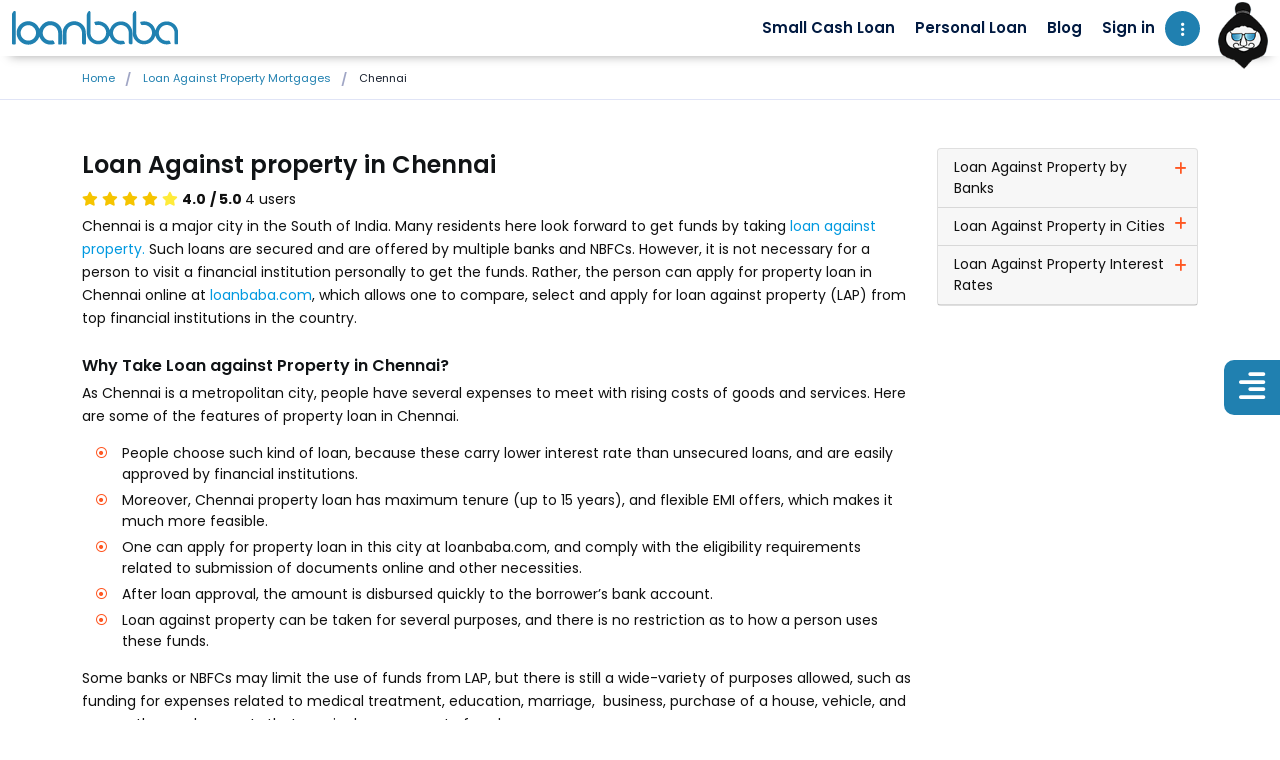

--- FILE ---
content_type: text/html
request_url: https://www.loanbaba.com/loan-against-property-mortgages/chennai.html
body_size: 18727
content:
<!doctype html>
<html lang="en">
<head>
    <meta charset="UTF-8" />
    <meta name="viewport" content="width=device-width, initial-scale=1, maximum-scale=1.0, user-scalable=no" />
    <title>Loan Against Property in Chennai – Get FREE Quote from Top Banks - </title>
    <!-- HTTP 1.1 -->
    <meta http-equiv="Cache-Control" content="no-store" />
    <!-- HTTP 1.0 -->
    <meta http-equiv="Pragma" content="no-cache" />
    <!-- Prevents caching at the Proxy Server -->
    <meta http-equiv="Expires" content="0" />
    <meta name="description" content="Loan Against Property in Chennai – Get FREE Quote from Top Banks at loanbaba. Know loan against property interest rates in Chennai, eligibility, documents, EMI.">
    <meta name="keywords" content="loan against property in chennai, loan against property interest rates in chennai, loan against property provider in chennai, loan, loanbaba, sbi, icici, axis, loan against property in bengaluru, chennai, chennai lap loan, lap loan, mortgage loan">
    <meta name="alexaVerifyID" content="CdolM8MoTPyeOmPy4NR_k1RCAZE" />
    <meta name="msvalidate.01" content="3C8F4AACAE116BBFD6BD6D17101889A5" />
    <link rel="icon" type="image/ico" href="https://www.loanbaba.com/favicon.ico" />
    <link rel="canonical" href="https://www.loanbaba.com/loan-against-property-mortgages/chennai.html" />
    <link rel="amphtml" href="https://www.loanbaba.com/loan-against-property-mortgages/amp/chennai.html">
    <meta property="og:type" content="website" />

    <link rel="apple-touch-icon" href="https://www.loanbaba.com/assets/images/apple-touch-icon.png" />
    <link rel="apple-touch-icon" sizes="76x76" href="https://www.loanbaba.com/assets/images/touch-icon-ipad.png" />
    <link rel="apple-touch-icon" sizes="120x120" href="https://www.loanbaba.com/assets/images/touch-icon-iphone-retina.png" />
    <link rel="apple-touch-icon" sizes="152x152" href="https://www.loanbaba.com/assets/images/touch-icon-ipad-retina.png" />
    <link rel="apple-touch-startup-image" href="https://www.loanbaba.com/assets/images/splash.png" />
    <meta name="apple-mobile-web-app-capable" content="yes" />
    <meta name="apple-mobile-web-app-status-bar-style" content="black" />
    <meta name="mobile-web-app-capable" content="yes" />
    <meta name="apple-mobile-web-app-title" content="loanbaba" />
    <meta content="index, follow" name="robots" />
    <meta content="all, follow" name="googlebot" />
    <meta content="all, follow" name="yahoobot" />
    <meta content="all, follow" name="msnbot" />
    <meta content="all, follow" name="bingbot" />
    <meta content="text/javascript" http-equiv="Content-Script-Type" />
    <meta content="text/css" http-equiv="Content-Style-Type" />

    <!-- Style Section START -->
    <link rel="stylesheet" href="../asset/css/all.css" />
<link rel="stylesheet" href="../asset/css/bootstrap.min.css">
<link rel="stylesheet" href="../asset/css/meanmenu.css">
<link rel="stylesheet" href="../asset/css/boxicons.min.css">
<link rel="stylesheet" href="../asset/css/owl.carousel.min.css">
<link rel="stylesheet" href="../asset/css/owl.theme.default.min.css">
<link rel="stylesheet" href="../asset/css/animate.min.css">
<link rel="stylesheet" href="../asset/fonts/flaticon.css">
<link rel="stylesheet" href="../asset/css/bootstrap.carousel.3.css">
<link rel="stylesheet" href="../asset/css/style.css">
<link rel="stylesheet" href="../asset/css/responsive.css">
<link rel="stylesheet" href="../asset/css/custome.css">

<!-- Google Tag Manager -->
<script>(function(w,d,s,l,i){w[l]=w[l]||[];w[l].push({'gtm.start':
new Date().getTime(),event:'gtm.js'});var f=d.getElementsByTagName(s)[0],
j=d.createElement(s),dl=l!='dataLayer'?'&l='+l:'';j.async=true;j.src=
'https://www.googletagmanager.com/gtm.js?id='+i+dl;f.parentNode.insertBefore(j,f);
})(window,document,'script','dataLayer','GTM-TNB6CDQ');</script>
<!-- End Google Tag Manager -->
    <!-- Style Section END -->

    <link href="../asset/lbcss/loanbaba-styles-ip.css" rel="stylesheet" />

    <!-- jQuery -->
    <script src="../asset/js/jquery-3.5.1.min.js"></script>

    <script type="text/javascript" language="javascript">
        function DisableBackButton() {
            window.history.forward()
        }
        DisableBackButton();
        window.onload = DisableBackButton;
        window.onpageshow = function (evt) { if (evt.persisted) DisableBackButton() }
        window.onunload = function () { void (0) }
    </script>
    <!-- Google Analytics Code -->
    <script type="text/javascript">
        (function (i, s, o, g, r, a, m) {
            i['GoogleAnalyticsObject'] = r; i[r] = i[r] || function () {
                (i[r].q = i[r].q || []).push(arguments)
            }, i[r].l = 1 * new Date(); a = s.createElement(o),
                m = s.getElementsByTagName(o)[0]; a.async = 1; a.src = g; m.parentNode.insertBefore(a, m)
        })(window, document, 'script', 'https://www.google-analytics.com/analytics.js', 'ga');
        ga('create', 'UA-64118667-1', 'auto');
        ga('send', 'pageview');
    </script>
    <!-- End Google Analytics Code -->
    <script>
        window.onload = () => {
            var date = new Date();
        var dt = date.getDate().toString() + " " +
            date.toLocaleString("default", { month: "long" }) +
            " " +
            date.getFullYear().toString();
        var docTitle = document.title + "  " + dt;
        document.querySelector("title").textContent = docTitle;
        //document.querySelector("#currentdate").textContent = dt
        //document.querySelector("#currentdate2").textContent = dt
        //document.querySelector("#currentdate3").textContent = dt
        //document.querySelector("#currentdate4").textContent = dt
        //document.querySelector("#currentdate5").textContent = dt
        //document.querySelector("#currentdate6").textContent = dt
        };
    </script>

</head>

<body id="bdy">
    <!-- Header Section START -->
    <!-- Google Tag Manager (noscript) -->
<noscript><iframe src="https://www.googletagmanager.com/ns.html?id=GTM-TNB6CDQ"
height="0" width="0" style="display:none;visibility:hidden"></iframe></noscript>
<!-- End Google Tag Manager (noscript) -->

<div class="navbar-area sticky-top">
    <div class="mobile-nav">
        <a href="../index.html" class="logo">
            <img src="../asset/img/logo.png" alt="loanbaba">
        </a>
    </div>
    <div class="main-nav three">
        <div class="container-fluid">
            <nav class="navbar navbar-expand-md navbar-light">
                <a class="navbar-brand" href="../index.html">
                    <img src="../asset/img/logo.png" alt="loanbaba">
                </a>
                <div class="collapse navbar-collapse mean-menu d-print-none" id="navbarSupportedContent">
                    <ul class="navbar-nav">
                        <li class="nav-item">
                            <a href="/small-cash-loan/" class="nav-link">Small Cash Loan</a>
                        </li>
                        <li class="nav-item">
                            <a href="/personal-loan/" class="nav-link">Personal Loan</a>
                        </li>
                        <li class="nav-item" style="display: none;"><a href="javascript:;" class="nav-link" title="Employer Tie-Up">Employer Tie-Up</a></li>
                        <li class="nav-item">
                            <a href="https://www.loanbaba.com/blog/" title="Blog" rel="noreferrer" target="_blank" class="nav-link">Blog</a>
                        </li>
                        <li class="nav-item" id="butLogin">
                            <a aria-label="Login" href="/login.aspx" class="nav-link">Sign in</a>
                        </li>
                        <li class="nav-item" id="myaccnt" style="display:none">
                            <a href="#" class="nav-link dropdown-toggle">My Account <i class="bx bx-chevron-down"></i></a>
                            <ul class="dropdown-menu">
                                <li class="nav-item"><a id="myac" class="nav-link" aria-label="Profile" href="/myaccount.aspx"><i class="fas fa-smile fa-2x pe-2"></i>Profile</a></li>
                                <li class="nav-item"><a id="log" class="nav-link" aria-label="Logout" href="/logout.aspx"><i class="fa fa-sign-out fa-2x pe-2"></i>Logout</a></li>
                            </ul>
                        </li>
                    </ul>
                    <div class="side-nav">
                        <div class="navbar-modal-btn">
                            <button type="button" class="btn modal-btn" data-bs-toggle="modal" data-bs-target="#myModalRight">
                                <i class='bx bx-dots-vertical-rounded'></i>
                            </button>
                        </div>
                        <a href="index.html" class="nav-link d-xl-inline-block d-lg-inline-block d-md-inline-block d-sm-none d-none ms-4 ps-4"><img class="babalogo" src="../asset/img/loanbaba-nav.png"></a>
                    </div>
                </div>
            </nav>
        </div>
    </div>
</div>

<div id="myModalRight" class="modal fade modal-right" tabindex="-1" role="dialog">
    <div class="modal-dialog" role="document">
        <div class="modal-content">
            <div class="modal-header">
                <img src="../asset/img/logo.png" alt="Logo">
                <button type="button" class="btn-close" data-bs-dismiss="modal" aria-label="Close"></button>
            </div>
            <div class="modal-body p-0">
                <div id="accordion" class="myaccordion">
                    <div class="card d-none- d-xxl-none d-xl-none d-lg-none d-md-block d-sm-block" id="myaccnt-side" style="display:none">
                        <div class="card-header" data-bs-toggle="collapse" href="#modalRightCollapseFive" role="button" aria-expanded="false" aria-controls="modalRightCollapseFive">
                            <span class="fas fa-calculator me-1"></span> My Account
                            <span class="float-end">
                                <i class="fas fa-angle-down"></i>
                            </span>
                        </div>
                        <div class="card-body collapse p-0" id="modalRightCollapseFive" data-parent=".accordin">
                            <div class="list-group">
                                <a class="list-group-item list-group-item-action" aria-label="Profile" href="/myaccount.aspx"><span class="fas fa-long-arrow-alt-right me-1"></span>Profile</a>
                                <a class="list-group-item list-group-item-action" aria-label="Logout" href="/logout.aspx"><span class="fas fa-long-arrow-alt-right me-1"></span>Logout</a>
                            </div>
                        </div>
                    </div>
                    <div id="butLogin-side" class="card d-none- d-xxl-none d-xl-none d-lg-none d-md-block d-sm-block">
                        <div class="card-header">
                            <a href="/login.aspx" aria-label="Sign in"><span class="fas fa-lock me-2"></span> Sign in</a>
                        </div>
                    </div>
                    <div class="card d-none- d-xxl-none d-xl-none d-lg-none d-md-block d-sm-block">
                        <div class="card-header">
                            <a aria-label="Small Cash Loan" href="/small-cash-loan/"><span class="fas fa-university me-2"></span> Small Cash Loan</a>
                        </div>
                    </div>
                    <div class="card d-none- d-xxl-none d-xl-none d-lg-none d-md-block d-sm-block">
                        <div class="card-header">
                            <a aria-label="Personal Loan" href="/personal-loan/"><span class="fas fa-university me-2"></span> Personal Loan</a>
                        </div>
                    </div>
                    <!--<div class="card d-none- d-xxl-none d-xl-none d-lg-none d-md-block d-sm-block">
                        <div class="card-header">
                            <a href="javascript:;" aria-label="Employer Tie-Up"><span class="fas fa-user-edit me-2"></span> Employer Tie-Up</a>
                        </div>
                    </div>-->
                    <div class="card d-none- d-xxl-none d-xl-none d-lg-none d-md-block d-sm-block">
                        <div class="card-header">
                            <a href="https://www.loanbaba.com/blog/" aria-label="Blog" target="_blank"><span class="fab fa-blogger-b me-2"></span> Blog</a>
                        </div>
                    </div>
                    <div class="card">
                        <div class="card-header">
                            <a aria-label="Portfolio" href="/Portfolio/"><span class="fas fa-images me-2"></span> Portfolio</a>
                        </div>
                    </div>
                    <div class="card">
                        <div class="card-header">
                            <a aria-label="Track Application" href="/trackapplication.aspx"><span class="fab fa-servicestack me-2"></span> Track Application</a>
                        </div>
                    </div>
                    <div class="card">
                        <div class="card-header">
                            <a href="https://play.google.com/store/apps/details?id=com.loanbaba.app.android" title="About Us" target="_blank"><span class="fas fa-download me-2"></span> Download App</a>
                        </div>
                    </div>
                    <div class="card">
                        <div class="card-header">
                            <a aria-label="About Us" href="/about-us/"><span class="fas fa-university me-2"></span> About us</a>
                        </div>
                    </div>
                    <div class="card">
                        <div class="card-header" data-bs-toggle="collapse" href="#modalRightCollapseFour" role="button" aria-expanded="false" aria-controls="modalRightCollapseFour">
                            <span class="fas fa-calculator font-18 me-2"></span> Finance Calculators
                            <span class="float-end">
                                <i class="fas fa-angle-down"></i>
                            </span>
                        </div>
                        <div class="card-body collapse p-0" id="modalRightCollapseFour" data-parent=".accordin">
                            <div class="list-group">
                                <a class="list-group-item list-group-item-action" aria-label="EMI Calculator" href="/emi-calculator/"><span class="fas fa-long-arrow-alt-right me-1"></span>EMI Calculator</a>
                                <a class="list-group-item list-group-item-action" aria-label="Eligibility Calculator" href="/Eligibility-calculator.aspx"><span class="fas fa-long-arrow-alt-right me-1"></span>Eligibility Calculator</a>
                                <a class="list-group-item list-group-item-action" aria-label="Finance Tools" href="/financial-calculators/"><span class="fas fa-long-arrow-alt-right me-1"></span>Finance Tools</a>
                            </div>
                        </div>
                    </div>
                    <div class="card">
                        <div class="card-header" data-bs-toggle="collapse" href="#modalRightCollapseOne" role="button" aria-expanded="false" aria-controls="modalRightCollapseOne">
                            <span class="fas fa-business-time me-1"></span> Business Associates
                            <span class="float-end">
                                <i class="fas fa-angle-down"></i>
                            </span>
                        </div>
                        <div class="card-body collapse p-0" id="modalRightCollapseOne" data-parent=".accordin">
                            <div class="list-group">
                                <a class="list-group-item list-group-item-action" aria-label="Registration" href="/Business-Associates/Register.aspx"><span class="fas fa-long-arrow-alt-right me-1"></span> Registration</a>
                                <a class="list-group-item list-group-item-action" aria-label="Login" href="/Business-Associates/login.aspx"><span class="fas fa-long-arrow-alt-right me-1"></span>Login</a>
                            </div>
                        </div>
                    </div>
                    <div class="card">
                        <div class="card-header" data-bs-toggle="collapse" href="#modalRightCollapseTwo" role="button" aria-expanded="false" aria-controls="modalRightCollapseTwo">
                            <span class="fas fa-question-circle me-2"></span> Frequently Asked Questions
                            <span class="float-end">
                                <i class="fas fa-angle-down"></i>
                            </span>
                        </div>
                        <div class="card-body collapse p-0" id="modalRightCollapseTwo" data-parent=".accordin">
                            <div class="list-group">
                                <a class="list-group-item list-group-item-action" href="/small-cash-loan/index.html#sclfaq" title="Small Cash Loan"><span class="fas fa-long-arrow-alt-right me-1"></span>Small Cash Loan</a>
                                <a class="list-group-item list-group-item-action" href="/instant-personal-loan/index.html#iplfaq" title="Instant Personal Loan"><span class="fas fa-long-arrow-alt-right me-1"></span>Instant Personal Loan</a>
                                <a class="list-group-item list-group-item-action" href="/instant-cash-loan/index.html#iclfaq" title="Instant Cash Loan"><span class="fas fa-long-arrow-alt-right me-1"></span>Instant Cash Loan</a>
                                <a class="list-group-item list-group-item-action" href="/personal-loan/index.html#plfaq" title="Personal Loan"><span class="fas fa-long-arrow-alt-right me-1"></span>Personal Loan</a>
                            </div>
                        </div>
                    </div>
                    <div class="card">
                        <div class="card-header">
                            <a aria-label="Contact Us" href="/contact-us/"><span class="fas fa-address-card me-2"></span> Contact Us</a>
                        </div>
                    </div>
                    <div class="card">
                        <div class="card-header" data-bs-toggle="collapse" href="#modalRightCollapseThree" role="button" aria-expanded="false" aria-controls="modalRightCollapseThree">
                            <span class="fas fa-filter me-2"></span> More Details
                            <span class="float-end">
                                <i class="fas fa-angle-down"></i>
                            </span>
                        </div>
                        <div class="card-body collapse p-0" id="modalRightCollapseThree" data-parent=".accordin">
                            <div class="list-group">
                                <a class="list-group-item list-group-item-action" aria-label="Resource" href=""><span class="fas fa-long-arrow-alt-right me-2"></span>Resources</a>
                                <a class="list-group-item list-group-item-action" aria-label="Bank IFSC Codes" href="https://www.loanbaba.com/ifsc-code/"><span class="fas fa-long-arrow-alt-right me-2"></span>Bank IFSC Codes</a>
                                <a class="list-group-item list-group-item-action" aria-label="Tax" href="/tax/tax-meaning-different-types-of-taxes-india.html"><span class="fas fa-long-arrow-alt-right me-2"></span>Tax</a>
                                <a class="list-group-item list-group-item-action" aria-label="CIBIL" href="/cibil/what-is-cibil.html"><span class="fas fa-long-arrow-alt-right me-2"></span>CIBIL</a>
                                <a class="list-group-item list-group-item-action" aria-label="Experian India" href="/experian/"><span class="fas fa-long-arrow-alt-right me-2"></span>Experian India</a>
                                <a class="list-group-item list-group-item-action" aria-label="Equifax India" href="/equifax-india/"><span class="fas fa-long-arrow-alt-right me-2"></span>Equifax India</a>
                                <a class="list-group-item list-group-item-action" aria-label="Aadhaar Card" href="/aadhaar/"><span class="fas fa-long-arrow-alt-right me-2"></span>Aadhaar Card</a>
                                <a class="list-group-item list-group-item-action" aria-label="Pan Card" href="/pan/"><span class="fas fa-long-arrow-alt-right me-2"></span>Pan Card</a>
                                <a class="list-group-item list-group-item-action" aria-label="Insurance" href="/insurance/"><span class="fas fa-long-arrow-alt-right me-2"></span>Insurance</a>
                            </div>
                        </div>
                    </div>
                </div>
                <div class="social-area mt-5">
                    <h3>Our Social Contact</h3>
                    <ul>
                        <li class=""><a href="https://www.facebook.com/theloanbaba" title="www.facebook.com" target="_blank"><i class='bx bxl-facebook'></i></a></li>
                        <li class=""><a href="https://twitter.com/@LoanBaba" title="twitter.com" target="_blank"><i class='bx bxl-twitter'></i></a></li>
                        <li class=""><a href="https://www.linkedin.com/company/loanbaba-com" title="www.linkedin.com" target="_blank"><i class='bx bxl-linkedin'></i></a></li>
                        <li class=""><a href="https://www.instagram.com/theloanbaba/" title="www.instagram.com" target="_blank"><i class='bx bxl-instagram'></i></a></li>
                    </ul>
                </div>
            </div>
        </div>
    </div>
</div>

<script src="../asset/scripts/root-js/htmService.js"></script>
<script type="text/javascript">

    $(document).ready(function () {
        ShowHideMyaccountDetails();
    });

    function ShowHideMyaccountDetails() {
        $.ajax({
            type: "POST",
            url: htmServiceURL + "/Htmlheader.asmx/PageloadShowHIde",
            data: '{}',
            contentType: "application/json; charset=utf-8",
            dataType: "json",
            success: function (data) {

                var IsChk = data.d;
                if (IsChk == "Success") {
                    DisplayGetUsersData();
                    document.getElementById("myaccnt").style.display = 'block';
                    document.getElementById("myaccnt-side").style.display = 'block';
                    document.getElementById("butLogin").style.display = 'none';
                    document.getElementById("butLogin-side").style.display = 'none';
                    //document.getElementById("MobMyAccount").style.display = 'block';
                    //document.getElementById("mlogin").style.display = 'block';
                    //document.getElementById("Mobphoto").style.display = 'block';
                }
                else if (IsChk == "RetSuccess") {
                    DisplayGetUsersData();
                    document.getElementById("myaccnt").style.display = 'block';
                    document.getElementById("myaccnt-side").style.display = 'block';
                    document.getElementById("butLogin").style.display = 'none';
                    document.getElementById("butLogin-side").style.display = 'none';
                    //document.getElementById("MobMyAccount").style.display = 'block';
                    //document.getElementById("mlogin").style.display = 'block';
                    //document.getElementById("Mobphoto").style.display = 'block';

                }
                else {
                    document.getElementById("myaccnt").style.display = 'none';
                    document.getElementById("myaccnt-side").style.display = 'none';
                    document.getElementById("butLogin").style.display = 'block';
                    document.getElementById("butLogin-side").style.display = 'block';
                    //document.getElementById("myaccnt-side").style.display = 'block';
                    //document.getElementById("MobLogin").style.display = 'block';
                    //document.getElementById("MobMyAccount").style.display = 'none';
                    //document.getElementById("Mobphoto").style.display = 'none';
                }
            },
        })
    };

    function DisplayGetUsersData() {
        $.ajax({
            type: "POST",
            url: htmServiceURL + "/Htmlheader.asmx/GetUsersData",
            data: '{}',
            contentType: "application/json; charset=utf-8",
            dataType: "json",
            success: function (data) {
                if (data.d != '') {
                    var chUserdata = $.parseJSON(data.d);
                    if (chUserdata != null) {
                        if (document.getElementById("uname") != null) {
                            document.getElementById("uname").value = chUserdata[0].Username;
                        }
                        if (document.getElementById("uemail") != null) {
                            document.getElementById("uemail").value = chUserdata[0].Useremail;
                        }
                    }
                    else { }
                }
            },
        })
    }
</script>
    <!-- Header Section END -->

    <section class="blog-details-area ptb-100 pb-4">
        <div class="b-crumbs-wrap glbcw">
            <div class="container">
                <div class="row d-flex justify-content-between">
                    <div class="col-xl-6 col-lg-6 col-md-6 col-sm-6 col-12 b-crumbs">
                        <ul itemscope itemtype="http://schema.org/BreadcrumbList">
                            <li itemprop="itemListElement" itemscope
                                itemtype="http://schema.org/ListItem">
                                <a itemprop="item" href="https://www.loanbaba.com">
                                    <span itemprop="name">Home</span>
                                </a>
                                <meta itemprop="position" content="1" />
                            </li>
                            <li itemprop="itemListElement" itemscope
                                itemtype="http://schema.org/ListItem">
                                <a itemprop="item" href="https://www.loanbaba.com/loan-against-property-mortgages/">
                                    <span itemprop="name">Loan Against Property Mortgages</span>
                                </a>
                                <meta itemprop="position" content="2" />
                            </li>
                            <li itemprop="itemListElement" itemscope
                                itemtype="http://schema.org/ListItem">
                                <a itemprop="item" href="https://www.loanbaba.com/loan-against-property-mortgages/chennai.html" class="activelastbrdcrmb">Chennai</a>
                                <meta itemprop="position" content="3" />
                            </li>
                        </ul>
                    </div>
                    <!--<div class="col-xl-6 col-lg-6 col-md-6 col-sm-6 col-12 text-xl-end text-lg-end text-md-end cstmrsprtnumber">
                        Customer Support : <a href="tel:8433513576">+91 8433513576</a>
                    </div>-->
                </div>
            </div>
        </div>

        <section class="bg-white mt-xl-5">
            <div class="container static-content">
                <div class="row">
                    <div class="col-xl-9 col-lg-9 col-md-9 col-sm-7 col-12">
                        <h1 class="h1font">Loan Against property in Chennai</h1>
                        <div class="mb5" id="ritag">
                            <i class="fa fa-star yellow"></i>
                            <i class="fa fa-star yellow"></i>
                            <i class="fa fa-star yellow"></i>
                            <i class="fa fa-star yellow"></i>
                            <i class="fa fa-star lightyellow"></i>
                            <span class="innerratingtag mcolor-black va" itemprop="aggregateRating" itemscope="" itemtype="http://schema.org/AggregateRating"><span itemprop="ratingValue" class="bold">4.0</span> <span class="bold"> / 5.0 </span><span class="innerratingtaguser mcolor-black"><span itemprop="reviewCount">4</span> users</span></span>
                        </div>
                        <div class="blshideonmob">
                            <p>Chennai is a major city in the South of India. Many residents here look forward to get funds by taking <a href="https://www.loanbaba.com/loan-against-property/" target="_blank">loan against property.</a> Such loans are secured and are offered by multiple banks and NBFCs. However, it is not necessary for a person to visit a financial institution personally to get the funds. Rather, the person can apply for property loan in Chennai online at <a href="https://www.loanbaba.com" target="_blank">loanbaba.com</a>, which allows one to compare, select and apply for loan against property (LAP) from top financial institutions in the country.</p>
                            <h3>Why Take Loan against Property in Chennai?</h3>
                            <p>As Chennai is a metropolitan city, people have several expenses to meet with rising costs of goods and services. Here are some of the features of property loan in Chennai.</p>
                            <ul class="icon-list with-margin">
                                <li>People choose such kind of loan, because these carry lower interest rate than unsecured loans, and are easily approved by financial institutions.</li>
                                <li>Moreover, Chennai property loan has maximum tenure (up to 15 years), and flexible EMI offers, which makes it much more feasible.</li>
                                <li>One can apply for property loan in this city at loanbaba.com, and comply with the eligibility requirements related to submission of documents online and other necessities.</li>
                                <li>After loan approval, the amount is disbursed quickly to the borrower&rsquo;s bank account.</li>
                                <li>Loan against property can be taken for several purposes, and there is no restriction as to how a person uses these funds.</li>
                            </ul>
                            <p>Some banks or NBFCs may limit the use of funds from LAP, but there is still a wide-variety of purposes allowed, such as funding for expenses related to medical treatment, education, marriage,&nbsp; business, purchase of a house, vehicle, and many other such aspects that require large amount of cash.</p>
                            <h3>Best USPs of Property Loan in Chennai</h3>
                            <ul class="icon-list with-margin">
                                <li>Get loan amount up to Rs. 5 crores</li>
                                <li>Loan amount sanctioned is up to 70 percent of the property&rsquo;s market value</li>
                                <li>Average income individuals can also apply for this loan</li>
                                <li>Different EMI and repayments options offered</li>
                                <li>Quick funds without added collateral other than the residential or commercial property owned by the applicant</li>
                                <li>Guarantor may not be needed</li>
                                <li>Funds can be used for multiple purposes</li>
                            </ul>
                            <p>As a platform to connect with loan against property provider in Chennai, loanbaba assists you to compare top banks such as SBI, ICICI, Axis and more. You can get all information about mortgage loan schemes in Chennai and <a href="https://www.loanbaba.com/loan-against-property-interest-rates.html" target="_blank">loan against property interest rates</a> in Chennai.</p>

                           </div>
                    </div>

                    <div class="col-xl-3 col-lg-3 col-md-3 col-sm-5 col-12">
                        <span style="display: none;"><B>Error processing SSI file</B><BR>
</span>
                        <div class="card card-arrow">
    <div class="card-header collapsed" data-bs-toggle="collapse" href="#collapseSideThree" role="button" aria-expanded="false">
        <span>Loan Against Property by Banks</span>
    </div>
    <div id="collapseSideThree" class="collapse">
        <div class="card-body">
            <ul class="side-list blbybanklist-">
                <li><a href="/loan-against-property-mortgages/axis-bank-lap-loan.html" title="Axis Bank Loan Against Property">Axis Bank Loan Against Property</a></li>
                <li><a href="/loan-against-property-mortgages/deutsche-bank-lap-loan.html" title="Deutsche Bank Loan Against Property">Deutsche Bank Loan Against Property</a></li>
                <li><a href="/loan-against-property-mortgages/hdfc-bank-lap-loan.html" title="HDFC Bank Loan Against Property">HDFC Bank Loan Against Property</a></li>
                <li><a href="/loan-against-property-mortgages/icici-bank-lap-loan.html" title="ICICI Bank Loan Against Property">ICICI Bank Loan Against Property</a></li>
                <li><a href="/loan-against-property-mortgages/kotak-mahindra-bank-lap-loan.html" title="Kotak Mahindra Bank Loan Against Property">Kotak Mahindra Bank Loan Against Property</a></li>
                <li><a href="/loan-against-property-mortgages/lic-hfl-lap-loan.html" title="LIC Housing Finance Limited Loan Against Property">LIC Housing Finance Limited Loan Against Property</a></li>
                <li><a href="/loan-against-property-mortgages/pnb-hfl-lap-loan.html" title="PNB Housing Finance Limited Loan Against Property">PNB Housing Finance Limited Loan Against Property</a></li>
                <li><a href="/loan-against-property-mortgages/rbl-bank-lap-loan.html" title="RBL Bank Loan Against Property">RBL Bank Loan Against Property</a></li>
                <li><a href="/loan-against-property-mortgages/state-bank-lap-loan.html" title="State Bank of India Loan Against Property">State Bank of India Loan Against Property</a></li>
            </ul>
        </div>
    </div>
    <div class="card-header collapsed" data-bs-toggle="collapse" href="#collapseSideOne" role="button" aria-expanded="false">
        <span>Loan Against Property in Cities</span>
    </div>
    <div id="collapseSideOne" class="collapse">
        <div class="card-body">
            <ul class="side-list blbybanklist-">
                <li><a href="/loan-against-property-mortgages/bangalore.html" title="Loan Against Property in Bangalore">Loan Against Property in Bangalore</a></li>
                <li><a href="/loan-against-property-mortgages/chennai.html" title="Loan Against Property in Chennai">Loan Against Property in Chennai</a></li>
                <li><a href="/loan-against-property-mortgages/delhi.html" title="Loan Against Property in Delhi">Loan Against Property in Delhi</a></li>
                <li><a href="/loan-against-property-mortgages/gurgaon.html" title="Loan Against Property in Gurugram">Loan Against Property in Gurugram</a></li>
                <li><a href="/loan-against-property-mortgages/mumbai.html" title="Loan Against Property in Mumbai">Loan Against Property in Mumbai</a></li>
                <li><a href="/loan-against-property-mortgages/pune.html" title="Loan Against Property in Pune">Loan Against Property in Pune</a></li>
            </ul>
        </div>
    </div>
    <div class="card-header collapsed" data-bs-toggle="collapse" href="#collapseSideTwo" role="button" aria-expanded="false">
        <span>Loan Against Property Interest Rates</span>
    </div>
    <div id="collapseSideTwo" class="collapse">
        <div class="card-body">
            <ul class="side-list">
                <li><a href="/loan-against-property-interest-rates/" title="Loan Against Property in Bangalore">Loan Against Property Interest Rates</a></li>
            </ul>
        </div>
    </div>
</div>
                    </div>
                </div>
            </div>
        </section>
    </section>

    <!-- Footer Section START -->
    <footer class="footer-area three d-print-none">
    <div class="container">
        <div class="row d-flex justify-content-center footer-subs sbscrbbox" id="Call_us_tab">
            <div class="col-sm-5 col-lg-3">
                <h4>Subscribe to our newsletter</h4>
            </div>
            <div class="col-sm-6 col-lg-4">
                <div class="input-group mb-3">
                    <input id="email" aria-label="email" aria-labelledby="email" type="email" placeholder="Email" class="validate pnewsinput form-control" autocomplete="off">
                    <label for="email"></label>
                    <span class="error" id="Email_error"></span>
                    <div class="input-group-append">
                        <a href="javascript: SavemailSub();" class="btn common-btn subscribebtnnws" title="Subscribe" style="border-top-left-radius: 0; border-bottom-left-radius: 0; padding: 12px 25px;"><i class='bx bx-envelope'></i></a>
                    </div>
                </div>
                <div class="clearfix"></div>
                <div id="footer1_SubMsgShow" class="pl10 mcolor-light-green" style="display: none;color:#55af11;">
                    Subscription success.
                </div>
            </div>
        </div>

        <hr />

        <div class="row">
            <div class="col-sm-4 col-md-4 col-lg-2">
                <div class="footer-item">
                    <div class="footer-links">
                        <h3 class="d-xxl-none d-xl-none d-md-none d-sm-block collapse-title" data-bs-toggle="collapse" href="#qickLinksOne" role="button" aria-expanded="false" aria-controls="qickLinksOne">Loans</h3>
                        <h3 class="d-xxl-block d-xl-block d-md-block d-sm-none d-none">Loans</h3>
                        <ul class="collapse show d-xxl-block d-xl-block d-md-block" id="qickLinksOne">
                            <li><a href="/small-cash-loan/" title="Small Cash Loan" target="_self">Small Cash Loan </a></li>
                            <li><a href="/instant-personal-loan/" title="Instant personal Loan" target="_self">Instant Personal Loan </a></li>
                            <li><a href="/instant-cash-loan/" title="Instant Cash Loan" target="_self">Instant Cash Loan </a></li>
                            <li><a href="/personal-loan/" title="Personal Loan" target="_self">Personal Loan</a></li>
                        </ul>
                    </div>
                </div>
            </div>
            <div class="col-sm-4 col-md-4 col-lg-2">
                <div class="footer-item">
                    <div class="footer-links">
                        <h3 class="d-xxl-none d-xl-none d-md-none d-sm-block collapse-title" data-bs-toggle="collapse" href="#qickLinksTwo" role="button" aria-expanded="false" aria-controls="qickLinksTwo">Small Cash Loan</h3>
                        <h3 class="d-xxl-block d-xl-block d-md-block d-sm-none d-none">Small Cash Loan</h3>
                        <ul class="collapse show d-xxl-block d-xl-block d-md-block" id="qickLinksTwo">
                            <li><a href="/small-cash-loan/" title="Small Cash Loan" target="_self">Small Cash Loan</a></li>
                            <li><a href="/small-cash-loan/quick-loans.html" title="Quick Loans" target="_self">Quick Loans</a></li>
                            <li><a href="/small-cash-loan/fast-cash-loans.html" title="Fast Cash Loans" target="_self">Fast Cash Loans</a></li>
                            <li><a href="/small-cash-loan/cash-advance-loans-india.html" title="Cash Advance Loans in India" target="_self">Cash Advance Loans in India</a></li>
                            <li><a href="/small-cash-loan/emergency-loan-india.html" title="Emergency Loans in India" target="_self">Emergency Loans in India</a></li>
                        </ul>
                    </div>
                </div>
            </div>
            <div class="col-sm-4 col-md-4 col-lg-2">
                <div class="footer-item">
                    <div class="footer-links">
                        <h3 class="d-xxl-none d-xl-none d-md-none d-sm-block collapse-title" data-bs-toggle="collapse" href="#qickLinksThree" role="button" aria-expanded="false" aria-controls="qickLinksThree">Personal Loan</h3>
                        <h3 class="d-xxl-block d-xl-block d-md-block d-sm-none d-none">Personal Loan</h3>
                        <ul class="collapse show d-xxl-block d-xl-block d-md-block" id="qickLinksThree">
                            <li><a href="/personal-loans/state-bank-of-india-personal-loan.html" title="SBI Personal Loan" target="_self">SBI Personal Loan</a></li>
                            <li><a href="/personal-loans/hdfc-bank-personal-loan.html" title="HDFC Bank Personal Loan" target="_self">HDFC Bank Personal Loan</a></li>
                            <li><a href="/personal-loans/icici-bank-personal-loan.html" title="ICICI Bank Personal Loan" target="_self">ICICI Bank Personal Loan</a></li>
                            <li><a href="/personal-loans/axis-bank-personal-loan.html" title="Axis Bank Personal Loan" target="_self">Axis Bank Personal Loan</a></li>
                            <li><a href="/personal-loans/aditya-birla-finance-personal-loan.html" title="Aditya Birla Finance Personal Loan" target="_self">Aditya Birla Personal Loan</a></li>
                            <li><a href="/personal-loans/shriram-finance-personal-loan.html" title="Shriram Finance Personal Loan" target="_self">Shriram Finance Personal Loan</a></li>
                        </ul>
                    </div>
                </div>
            </div>
            <div class="col-sm-4 col-md-4 col-lg-2">
                <div class="footer-item">
                    <div class="footer-links">
                        <h3 class="d-xxl-none d-xl-none d-md-none d-sm-block collapse-title" data-bs-toggle="collapse" href="#qickLinksFour" role="button" aria-expanded="false" aria-controls="qickLinksFour">Credit Card</h3>
                        <h3 class="d-xxl-block d-xl-block d-md-block d-sm-none d-none">Credit Card</h3>
                        <ul class="collapse show d-xxl-block d-xl-block d-md-block" id="qickLinksFour">
                            <li><a href="/credit-card/difference-between-debit-and-credit-card.html " title="What is the Difference between Debit &amp; a Credit Card? ">What is the Difference between Debit &amp; a Credit Card? </a></li>
                            <li><a href="/credit-card/10-tips-on-how-to-react-to-credit-card-debt-threats.html " title="10 tips on how to react to the Credit Card Debt Threats " target="_self">10 tips on how to react to the Credit Card Debt Threats </a></li>
                            <li><a href="/credit-card/how-to-know-credit-card-balance.html " title="How to know the Credit Card Balance? " target="_self">How to know the Credit Card Balance? </a></li>
                            <li><a href="/credit-card/best-ways-to-receive-reversal-of-credit-card-payment.html " title="Best ways to receive Reversal of Credit Card Payment" target="_self">Best ways to receive Reversal of Credit Card Payment</a></li>
                        </ul>
                    </div>
                </div>
            </div>
            <div class="col-sm-4 col-md-4 col-lg-2">
                <div class="footer-item">
                    <div class="footer-links">
                        <h3 class="d-xxl-none d-xl-none d-md-none d-sm-block collapse-title" data-bs-toggle="collapse" href="#qickLinksFive" role="button" aria-expanded="false" aria-controls="qickLinksFive">Gold Loan</h3>
                        <h3 class="d-xxl-block d-xl-block d-md-block d-sm-none d-none">Gold Loan</h3>
                        <ul class="collapse show d-xxl-block d-xl-block d-md-block" id="qickLinksFive">
                            <li><a href="/gold-loans/sbi-gold-loan.html" title="SBI Gold Loan" target="_self">SBI Gold Loan</a></li>
                            <li><a href="/gold-loans/hdfc-bank-gold-loan.html" title="HDFC Bank Gold Loan" target="_self">HDFC Bank Gold Loan</a></li>
                            <li><a href="/gold-loans/muthoot-finance-gold-loan.html" title="Muthoot Finance Gold Loan" target="_self">Muthoot Finance Gold Loan</a></li>
                            <li><a href="/gold-loans/icici-bank-gold-loan.html" title="ICICI Bank Gold Loan" target="_self">ICICI Bank Gold Loan</a></li>
                            <li><a href="/gold-loans/axis-bank-gold-loan.html" title="Manappuram Gold Loan" target="_self">Axis Bank Gold Loan</a></li>
                            <li><a href="/gold-loans/andhra-bank-gold-loan.html" title="Andhra Bank Gold Loan" target="_self">Andhra Bank Gold Loan</a></li>
                        </ul>
                    </div>
                </div>
            </div>
            <div class="col-sm-4 col-md-4 col-lg-2">
                <div class="footer-item">
                    <div class="footer-links">
                        <h3 class="d-xxl-none d-xl-none d-md-none d-sm-block collapse-title" data-bs-toggle="collapse" href="#qickLinksSix" role="button" aria-expanded="false" aria-controls="qickLinksSix">Business Loan</h3>
                        <h3 class="d-xxl-block d-xl-block d-md-block d-sm-none d-none">Business Loan</h3>
                        <ul class="collapse show d-xxl-block d-xl-block d-md-block" id="qickLinksSix">
                            <li><a href="/business-loans/state-bank-business-loan.html" title="SBI Business Loan" target="_self">SBI Business Loan</a></li>
                            <li><a href="/business-loans/hdfc-bank-business-loan.html" title="HDFC Bank Business Loan" target="_self">HDFC Bank Business Loan</a></li>
                            <li><a href="/business-loans/icici-bank-business-loan.html" title="ICICI Bank Business Loan" target="_self">ICICI Bank Business Loan</a></li>
                            <li><a href="/business-loans/axis-bank-business-loan.html" title="Axis Bank Business Loan" target="_self">Axis Bank Business Loan</a></li>
                            <li><a href="/business-loans/kotak-bank-business-loan.html" title="Kotak Bank Business Loan" target="_self">Kotak Bank Business Loan</a></li>
                            <li><a href="/business-loans/rbl-bank-business-loan.html" title="RBL Bank Business Loan" target="_self">RBL Bank Business Loan</a></li>
                        </ul>
                    </div>
                </div>
            </div>
        </div>

        <div class="row d-flex justify-content-center">
            <div class="col-xl-2 col-lg-2 col-md-3 col-sm-4 col-12 text-center align-self-center">
                <span class="collapse-title trigger-more d-block" data-bs-toggle="collapse" href="#viewMoreLinks" role="button" aria-expanded="false" aria-controls="viewMoreLinks">Show More Links</span>
            </div>
        </div>

        <div class="row collapse mt-3" id="viewMoreLinks">
            <div class="col-sm-4 col-lg-2">
                <div class="footer-item">
                    <div class="footer-links">
                        <h3>Loan Against Property</h3>
                        <ul>
                            <li><a href="/business-loans/state-bank-business-loan.html" title="SBI Business Loan" target="_self">SBI Business Loan</a></li>
                            <li><a href="/business-loans/hdfc-bank-business-loan.html" title="HDFC Bank Business Loan" target="_self">HDFC Bank Business Loan</a></li>
                            <li><a href="/business-loans/icici-bank-business-loan.html" title="ICICI Bank Business Loan" target="_self">ICICI Bank Business Loan</a></li>
                            <li><a href="/business-loans/axis-bank-business-loan.html" title="Axis Bank Business Loan" target="_self">Axis Bank Business Loan</a></li>
                            <li><a href="/business-loans/kotak-bank-business-loan.html" title="Kotak Bank Business Loan" target="_self">Kotak Bank Business Loan</a></li>
                            <li><a href="/business-loans/rbl-bank-business-loan.html" title="RBL Bank Business Loan" target="_self">RBL Bank Business Loan</a></li>
                        </ul>
                    </div>
                </div>
            </div>
            <div class="col-sm-4 col-lg-2">
                <div class="footer-item">
                    <div class="footer-links">
                        <h3>Personal Loan Interest Rates</h3>
                        <ul>
                            <li><a href="/personal-loans-interest-rates/" title="Personal Loan Interest Rates" target="_self">Personal Loan Interest Rates</a></li>
                            <li><a href="/personal-loans-interest-rates/allahabad-bank.html" title="Allahabad Bank Personal Loan Interest Rates">Allahabad Bank Personal Loan Interest Rates</a></li>
                            <li><a href="/personal-loans-interest-rates/state-bank-of-india.html " title="State Bank of India Personal Loan Interest Rates">State Bank of India Personal Loan Interest Rates</a></li>
                            <li><a href="/personal-loans-interest-rates/hdfc-bank.html " title="HDFC Bank Personal Loan Interest Rates">HDFC Bank  Personal Loan Interest Rates</a></li>
                            <li><a href="/personal-loans-interest-rates/icici-bank.html" title="ICICI Bank Personal Loan Interest Rates">ICICI Bank Personal Loan Interest Rates</a></li>
                        </ul>
                    </div>
                </div>
            </div>
            <div class="col-sm-4 col-lg-2">
                <div class="footer-item">
                    <div class="footer-links">
                        <h3>Gold Loan Interest Rates</h3>
                        <ul>
                            <li><a href="/gold-loans-interest-rates/" title="Gold Loan Interest Rates" target="_self">Gold Loan Interest Rates</a></li>
                            <li><a href="/gold-loans-interest-rates/state-bank-of-india.html" title="SBI Gold Loan Interest Rates">SBI Gold Loan Interest Rates</a></li>
                            <li><a href="/gold-loans-interest-rates/iifl.html" title="IIFL Gold Loan Interest Rates">IIFL Gold Loan Interest Rates</a></li>
                            <li><a href="/gold-loans-interest-rates/punjab-national-bank.html" title="PNB Gold Loan Interest Rates">PNB Gold Loan Interest Rates</a></li>
                            <li><a href="/gold-loans-interest-rates/allahabad-bank.html" title="Allahabad Bank gold loan interest rate">Allahabad Bank gold loan interest rate</a></li>
                            <li><a href="/gold-loans-interest-rates/andhra-bank.html" title="Andhra Bank Gold Loan Interest Rate"> Andhra Bank Gold Loan Interest Rate</a></li>
                        </ul>
                    </div>
                </div>
            </div>
            <div class="col-sm-4 col-lg-2">
                <div class="footer-item">
                    <div class="footer-links">
                        <h3>Gold Rates</h3>
                        <ul>
                            <li><a href="/gold-rates/gold-rate-in-bangalore-today.html" title="Gold Rates in Bangalore Today">Gold Rates in Bangalore Today</a></li>
                            <li><a href="/gold-rates/gold-rate-in-chennai-today.html" title="Gold Rates in Chennai Today">Gold Rates in Chennai Today</a></li>
                            <li><a href="/gold-rates/gold-rate-in-delhi-today.html" title="Gold Rates in Delhi Today">Gold Rates in Delhi Today</a></li>
                            <li><a href="/gold-rates/gold-rate-in-mumbai-today.html" title="Gold Rates in Mumbai Today">Gold Rates in Mumbai Today</a></li>
                            <li><a href="/gold-rates/gold-rate-in-nagpur-today.html" title="Gold Rates in Nagpur Today">Gold Rates in Nagpur Today</a></li>
                        </ul>
                    </div>
                </div>
            </div>
            <div class="col-sm-4 col-lg-2">
                <div class="footer-item">
                    <div class="footer-links">
                        <h3>Tools</h3>
                        <ul>
                            <li><a href="/emi-calculator/" title="EMI Calculator" target="_self">EMI Calculator</a></li>
                            <li><a href="/eligibility-calculator/" title="Eligibility Calculator" target="_self">Eligibility Calculator</a></li>
                            <li><a href="/financial-calculators/" title="Financial Calculators" target="_self">Financial Calculators</a></li>
                            <li><a href="https://www.loanbaba.com/ifsc-code/" title="Bank Ifsc Code" target="_self">Bank Ifsc Code</a></li>
                        </ul>
                    </div>
                </div>
            </div>
            <div class="col-sm-4 col-lg-2">
                <div class="footer-item">
                    <div class="footer-links">
                        <h3>Fixed Deposit</h3>
                        <ul>
                            <li><a href="/fixed-deposit/abhyudaya-bank-fixed-deposit-interest-rates.html " title="Abhyudaya Co-operative Bank Fixed Deposit Interest Rates " target="_self">Abhyudaya Co-operative Bank Fixed Deposit Interest Rates </a></li>
                            <li><a href="/fixed-deposit/allahabad-bank-fixed-deposit-interest-rates.html " title="Allahabad Bank Fixed Deposit Interest Rates " target="_self">Allahabad Bank Fixed Deposit Interest Rates </a></li>
                            <li><a href="/fixed-deposit/andhra-bank-fixed-deposit-interest-rates.html " title="Andhra Bank Fixed Deposit Interest Rates " target="_self">Andhra Bank Fixed Deposit Interest Rates </a></li>
                            <li><a href="/fixed-deposit/annuity-deposit-scheme-features-benefits.html" title="Annuity Deposit Scheme" target="_self">Annuity Deposit Scheme</a></li>
                        </ul>
                    </div>
                </div>
            </div>
            <div class="col-sm-4 col-lg-2">
                <div class="footer-item">
                    <div class="footer-links">
                        <h3>Savings Accounts</h3>
                        <ul>
                            <li><a href="/savings-accounts/index.html" title="Savings Account" target="_self">Savings Account</a></li>
                            <li><a href="/savings-accounts/andhra-bank-savings-account.html" title="Andhra Bank Savings Account" target="_self">Andhra Bank Savings Account</a></li>
                            <li><a href="/savings-accounts/axis-bank-basic-savings-account.html" title="Axis Bank Basic Savings Account" target="_self">Axis Bank Basic Savings Account</a></li>
                            <li><a href="/savings-accounts/axis-bank-easyaccess-savings-account.html" title="Axis Bank Easyaccess Savings Account" target="_self">Axis Bank Easyaccess Savings Account</a></li>
                            <li><a href="/savings-accounts/bandhan-bank-savings-account.html" title="Bandhan Bank Savings Account" target="_self">Bandhan Bank Savings Account</a></li>
                        </ul>
                    </div>
                </div>
            </div>
            <div class="col-sm-4 col-lg-2">
                <div class="footer-item">
                    <div class="footer-links">
                        <h3>GST</h3>
                        <ul>
                            <li><a href="/gst/goods-and-services-tax-registration-india.html " title="Goods &amp; Services Tax (GST) Registration Process in India" target="_self">Goods &amp; Services Tax (GST) Registration Process in India</a></li>
                            <li><a href="/gst/goods-and-services-tax-returns-india.html " title="Types &amp; Forms of GST Returns and their Due Dates" target="_self">Types &amp; Forms of GST Returns and their Due Dates</a></li>
                            <li><a href="/gst/gst-definitions-india.html" title="Terms &amp; Phrases about GST" target="_self">Terms &amp; Phrases about GST</a></li>
                            <li><a href="/gst/gst-tax-rates-india.html " title="GST Tax Slab Rates List in India" target="_self">GST Tax Slab Rates List in India</a></li>
                            <li><a href="/gst/taxable-person-types-india.html " title="Who Needs GST Registration?" target="_self">Who Needs GST Registration?</a></li>
                        </ul>
                    </div>
                </div>
            </div>
            <div class="col-sm-4 col-lg-2">
                <div class="footer-item">
                    <div class="footer-links">
                        <h3>CIBIL</h3>
                        <ul>
                            <li><a href="/cibil/how-to-improve-your-cibil-score.html" title="How to Improve Your CIBIL Score?" target="_self">How to Improve Your CIBIL Score?</a></li>
                            <li><a href="/cibil/what-is-cibil.html" title="CIBIL FAQs" target="_self">CIBIL FAQs</a></li>
                            <li><a href="/cibil/cibil-Report.html" title="CIBIL Report" target="_self">CIBIL Report</a></li>
                            <li><a href="/cibil/cibil-score-facts.html" title="CIBIL Score Facts" target="_self">CIBIL Score Facts</a></li>
                            <li><a href="/cibil/cibil-score-for-car-loan.html" title="CIBIL Score for Car Loan" target="_self">CIBIL Score for Car Loan</a></li>
                        </ul>
                    </div>
                </div>
            </div>
            <div class="col-sm-4 col-lg-2">
                <div class="footer-item">
                    <div class="footer-links">
                        <h3>TAX</h3>
                        <ul>
                            <li><a href="/tax/sales-tax-in-india.html" title="Savings Account">Sales Tax in India</a></li>
                            <li><a href="/tax/property-tax.html" title="Fixed Deposit Rates">Property Tax in India</a></li>
                            <li><a href="/tax/tax-meaning-different-types-of-taxes-india.html" title="Savings Account">Types of Taxes in India</a></li>
                            <li><a href="/tax/how-to-e-file-tax-if-you-have-changed-jobs.html" title="How to E-File Your Tax If You Have Changed Jobs?">How to E-File Your Tax If You Have Changed Jobs?</a></li>
                            <li><a href="/tax/how-to-file-vat-return-online.html" title="How to File VAT Return Online?">How to File VAT Return Online?</a></li>
                        </ul>
                    </div>
                </div>
            </div>
            <div class="col-sm-4 col-lg-2">
                <div class="footer-item">
                    <div class="footer-links">
                        <h3>Aadhaar Card</h3>
                        <ul>
                            <li><a href="/aadhaar/" title="Aadhaar" target="_self">Aadhaar Card</a></li>
                            <li><a href="/aadhaar/udyog-aadhaar.html" title="Udyog Aadhaar" target="_self">Udyog Aadhaar</a></li>
                            <li><a href="/aadhaar/documents-required-for-aadhaar-card.html" title="Documents Required For Aadhaar Card" target="_self">Documents Required For Aadhaar Card</a></li>
                            <li><a href="/aadhaar/aadhaar-card-update-status.html" title="Aadhaar Card Update Status" target="_self">Aadhaar Card Update Status</a></li>
                            <li><a href="/aadhaar/aadhaar-card-not-received.html" title="Aadhaar Card not received" target="_self">Aadhaar Card not received</a></li>
                        </ul>
                    </div>
                </div>
            </div>
            <div class="col-sm-4 col-lg-2">
                <div class="footer-item">
                    <div class="footer-links">
                        <h3>PAN Card</h3>
                        <ul>
                            <li><a href="/pan/pan-card-status.html" title="PAN Card Status">PAN Card Status</a></li>
                            <li><a href="/pan/duplicate-pan-card-india.html" title="Duplicate PAN Card Process">Duplicate PAN Card Process</a>  </li>
                            <li><a href="/pan/new-pan-card-apply-online-india.html" title="New PAN Card Apply Online">New PAN Card Apply Online</a></li>
                            <li><a href="/pan/pan-card-details.html" title="PAN Card Details">PAN Card Details</a></li>
                            <li><a href="/pan/" title="PAN Card India">PAN Card India</a></li>
                        </ul>
                    </div>
                </div>
            </div>
            <div class="col-sm-4 col-lg-2">
                <div class="footer-item">
                    <div class="footer-links">
                        <h3>Insurance</h3>
                        <ul>
                            <li><a href="/insurance/aegon-religare-life-insurance-plan.html " title="Aegon Religare Life Insurance Plan" target="_self"> Aegon Religare Life Insurance Plan</a></li>
                            <li><a href="/insurance/apollo-munich-health-insurance-india.html " title="Apollo Munich Health Insurance India" target="_self">Apollo Munich Health Insurance India </a></li>
                            <li><a href="/insurance/aviva-life-insurance-plan.html " title="AVIVA Life Insurance Plan" target="_self">AVIVA Life Insurance Plan</a></li>
                            <li><a href="/insurance/bharti-axa-car-insurance-india.html " title="Bharti Axa Car Insurance India" target="_self">Bharti Axa Car Insurance India </a></li>
                            <li><a href="/insurance/bharti-axa-health-insurance-plans.html " title="Bharti AXA Health Insurance Plans" target="_self">Bharti AXA Health Insurance Plans </a></li>
                        </ul>
                    </div>
                </div>
            </div>
            <div class="col-sm-4 col-lg-2">
                <div class="footer-item">
                    <div class="footer-links">
                        <h3>Financial Calculators</h3>
                        <ul>
                            <li><a href="/business-loans-emi-calculator.html" title="Business Loan EMI Calculator">Business Loan EMI Calculator</a></li>
                            <li><a href="/financial-calculators/car-loans-emi-calculator.html" title="Car Loan EMI Calculator">Car Loan EMI Calculator</a></li>
                            <li><a href="/financial-calculators/compound-interest-calculator.html" title="Compound Interest Calculator">Compound Interest Calculator</a></li>
                            <li><a href="/financial-calculators/education-loans-emi-calculator.html" title="Education Loan EMI Calculator">Education Loan EMI Calculator</a></li>
                            <li><a href="/financial-calculators/emi-calculator.html" title="EMI Calculator">EMI Calculator</a></li>
                            <li><a href="/financial-calculators/fd-calculator.html" title="Fixed Deposit (FD) Calculator">Fixed Deposit (FD) Calculator</a></li>
                        </ul>
                    </div>
                </div>
            </div>
            <div class="col-sm-4 col-lg-2">
                <div class="footer-item">
                    <div class="footer-links">
                        <h3>Saving Schemes</h3>
                        <ul>
                            <li><a href="/saving-schemes/aapki-beti-humari-beti-girl-child-scheme.html " title="Aapki Beti Humari Beti Girl Child Scheme">Aapki Beti Humari Beti Girl Child Scheme</a></li>
                            <li><a href="/saving-schemes/atal-pension-yojana.html " title="Atal Pension Yojana">Atal Pension Yojana</a></li>
                            <li><a href="/saving-schemes/bhagyashree-scheme.html " title="Bhagyashree Scheme">Bhagyashree Scheme</a></li>
                            <li><a href="/saving-schemes/employee-provident-fund-organization.html " title="EPFO - Employee Provident Fund Organization">EPFO - Employee Provident Fund Organization</a></li>
                            <li><a href="/saving-schemes/employee-provident-fund.html " title="EPF - Employee Provident Fund">EPF - Employee Provident Fund</a></li>
                            <li><a href="/saving-schemes/epf-balance-enquiry-online.html " title="EPF Balance Enquiry">EPF Balance Enquiry</a></li>
                        </ul>
                    </div>
                </div>
            </div>
            <div class="col-sm-4 col-lg-2">
                <div class="footer-item">
                    <div class="footer-links">
                        <h3>Voter Id Status</h3>
                        <ul>
                            <li><a href="/voter-id/" title="Voter ID card" target="_self">Voter ID card</a></li>
                            <li><a href="/voter-id/election-card-online.html" title="Election Card online Process" target="_self">Election Card online Process</a></li>
                            <li><a href="/voter-id/voter-id-online-registration.html" title="Voter ID Online Registration" target="_self">Voter ID Online Registration</a></li>
                            <li><a href="/voter-id/voter-id-status.html" title="Voter Id Status" target="_self">Voter Id Status</a></li>
                        </ul>
                    </div>
                </div>
            </div>
            <div class="col-sm-4 col-lg-2">
                <div class="footer-item">
                    <div class="footer-links">
                        <h3>Recurring Deposit </h3>
                        <ul>
                            <li><a href="/investments/fixed-deposit-rates.html " title="Fixed Deposit Rates" target="_self">Fixed Deposit Rates</a></li>
                            <li><a href="/investments/fixed-deposits.html " title="Fixed Deposit" target="_self">Fixed Deposit</a></li>
                        </ul>
                        <h3 class="mt-4">Home Loan Interest Rates </h3>
                        <ul>
                            <li><a href="/home-loan-interest-rates/" title="Fixed Deposit Rates">Home Loan Interest Rates</a></li>
                        </ul>
                    </div>
                </div>
            </div>
            <div class="col-sm-4 col-lg-2">
                <div class="footer-item">
                    <div class="footer-links">
                        <h3>Business Loan Interest Rates</h3>
                        <ul>
                            <li><a href="/business-loans-interest-rates/" title="Business Loan Interest Rates" target="_self">Business Loan Interest Rates</a></li>
                        </ul>
                        <h3 class="mt-4">Loan against Property Interest Rates </h3>
                        <ul>
                            <li><a href="/loan-against-property-interest-rates/" title="Allahabad Bank Personal Loan Interest Rates">Loan against Property Interest Rates</a></li>
                        </ul>
                    </div>
                </div>
            </div>
            <div class="col-sm-4 col-lg-2">
                <div class="footer-item">
                    <div class="footer-links">
                        <h3>PPF</h3>
                        <ul>
                            <li><a href="/saving-schemes/public-provident-fund.html" title="PPF" target="_self">PPF</a></li>
                        </ul>
                        <h3 class="mt-4">SBI PPF Account</h3>
                        <ul>
                            <li><a href="/saving-schemes/sbi-ppf.html" title="Catholic Syrian Bank Gold Loan" target="_self">SBI PPF Account</a></li>
                        </ul>
                    </div>
                </div>
            </div>
            <div class="col-sm-4 col-lg-2">
                <div class="footer-item">
                    <div class="footer-links">
                        <h3>Personal Loan by City</h3>
                        <ul>
                            <li><a href="/personal-loans/mumbai.html" title="Personal Loan in Mumbai" target="_self">Mumbai</a></li>
                            <li><a href="/personal-loans/delhi.html" title="Personal Loan in Delhi" target="_self">Delhi</a></li>
                            <li><a href="/personal-loans/bangalore.html" title="Personal Loan in Bangalore" target="_self">Bangalore</a></li>
                            <li><a href="/personal-loans/pune.html" title="Personal Loan in Pune" target="_self">Pune</a></li>
                            <li><a href="/personal-loans/chennai.html" title="Personal Loan in Chennai " target="_self">Chennai</a></li>
                            <li><a href="/personal-loans/gurgaon.html" title="Personal Loan in Gurgaon" target="_self">Gurgaon</a></li>
                        </ul>
                    </div>
                </div>
            </div>
            <div class="col-sm-4 col-lg-2">
                <div class="footer-item">
                    <div class="footer-links">
                        <h3>Business Loan by City</h3>
                        <ul>
                            <li><a href="/business-loans/mumbai.html" title="Business Loan in Mumbai" target="_self">Mumbai</a></li>
                            <li><a href="/business-loans/delhi.html" title="Business Loan in Delhi" target="_self">Delhi</a></li>
                            <li><a href="/business-loans/bangalore.html" title="Business Loan in Bangalore" target="_self">Bangalore</a></li>
                            <li><a href="/business-loans/pune.html" title="Business Loan in Pune" target="_self">Pune</a></li>
                            <li><a href="/business-loans/chennai.html" title="Business Loan in Chennai " target="_self">Chennai</a></li>
                            <li><a href="/business-loans/gurgaon.html" title="Business Loan in Gurgaon" target="_self">Gurgaon</a></li>
                        </ul>
                    </div>
                </div>
            </div>
            <div class="col-sm-4 col-lg-2">
                <div class="footer-item">
                    <div class="footer-links">
                        <h3>Gold Loan by City</h3>
                        <ul>
                            <li><a href="/gold-loans/mumbai.html" title="Gold Loan in Mumbai" target="_self">Mumbai</a></li>
                            <li><a href="/gold-loans/delhi.html" title="Gold Loan in Delhi" target="_self">Delhi</a></li>
                            <li><a href="/gold-loans/bangalore.html" title="Gold Loan in Bangalore" target="_self">Bangalore</a></li>
                            <li><a href="/gold-loans/pune.html" title="Gold Loan in Pune" target="_self">Pune</a></li>
                            <li><a href="/gold-loans/chennai.html" title="Gold Loan in Chennai " target="_self">Chennai</a></li>
                            <li><a href="/gold-loans/gurgaon.html" title="Gold Loan in Gurgaon" target="_self">Gurgaon</a></li>
                        </ul>
                    </div>
                </div>
            </div>
            <div class="col-sm-4 col-lg-2">
                <div class="footer-item">
                    <div class="footer-links">
                        <h3>Loan Against Property by City</h3>
                        <ul>
                            <li><a href="/loan-against-property-mortgages/mumbai.html" title="Loan Against property in Mumbai" target="_self">Mumbai</a></li>
                            <li><a href="/loan-against-property-mortgages/delhi.html" title="Loan Against property in Delhi" target="_self">Delhi</a></li>
                            <li><a href="/loan-against-property-mortgages/bangalore.html" title="Loan Against property in Bangalore" target="_self">Bangalore</a></li>
                            <li><a href="/loan-against-property-mortgages/pune.html" title="Loan Against property in Pune" target="_self">Pune</a></li>
                            <li><a href="/loan-against-property-mortgages/chennai.html" title="Loan Against property in Chennai " target="_self">Chennai</a></li>
                            <li><a href="/loan-against-property-mortgages/gurgaon.html" title="Loan Against property in Gurgaon" target="_self">Gurgaon</a></li>
                        </ul>
                    </div>
                </div>
            </div>

            <div class="col-lg-12">
                <hr />
            </div>
        </div>

        <div class="row">
            <div class="col-sm-12 col-lg-4">
                <div class="footer-item">
                    <div class="footer-links">
                        <h3>Contact us</h3>
                        <div class="footer-logo">
                            <ul>
                                <li>
                                    <i class="bx bx-phone-call"></i>
                                    <a href="tel:02269056400">+91 22 6905 6400</a>
                                </li>
                                <li>
                                    <i class="bx bx-mail-send"></i>
                                    <a href="mailto:customersupport@loanbaba.com">customersupport@loanbaba.com</a>
                                </li>
                                <li>
                                    <i class="bx bx-current-location float-start pe-1"></i>
                                    <a href="https://g.page/loanbaba?share" target="_blank">Akshar Blue Chip IT Park, 703, Thane - Belapur Rd, Turbhe, Navi Mumbai, Maharashtra 400705</a>
                                </li>
                            </ul>
                        </div>
                    </div>
                </div>
            </div>
            <div class="col-sm-4 col-lg-3">
                <div class="footer-item">
                    <div class="footer-links">
                        <h3>Grievance Redressal Officer</h3>
                        <div class="footer-logo">
                            <ul>
                                <li>
                                    <i class="bx bx-user"></i>
                                    <a> Rajesh Birare</a>
                                </li>
                                <li>
                                    <i class="bx bx-phone-call"></i>
                                    <a href="tel:02269056400">+91 22 6905 6400</a>
                                </li>
                                <li>
                                    <i class="bx bx-mail-send"></i>
                                    <a href="mailto:grievance@loanbaba.com">grievance@loanbaba.com</a>
                                </li>
                                <li>
                                    <i class="bx bx-current-location float-start pe-1" style="margin-bottom: 12px;"></i>
                                    <a href="https://g.page/loanbaba?share" target="_blank">Akshar Blue Chip IT Park, 703, Thane - Belapur Rd, Turbhe, Navi Mumbai, Maharashtra 400705</a>
                                </li>
                            </ul>
                        </div>
                    </div>
                    
                </div>
            </div>
            <div class="col-sm-4 col-lg-3">
                <div class="footer-item">
                    <div class="footer-links">
                        <h3>Customer Support</h3>
                        <div class="footer-logo">
                            <ul>
                                <li>
                                    <strong class="d-block text-light mb-1">For General Queries</strong>
                                    <i class="bx bx-mail-send"></i>
                                    <a href="mailto:customersupport@loanbaba.com">customersupport@loanbaba.com</a>
                                </li>
                                <li>
                                    <strong class="d-block text-light mb-1">For Repayment Related Queries</strong>
                                    <i class="bx bx-mail-send"></i>
                                    <a href="mailto:repayment@loanbaba.com">repayment@loanbaba.com</a>
                                </li>
                               
                            </ul>
                        </div>
                    </div>
                </div>
            </div>
            <div class="col-sm-4 col-lg-2">
                <div class="footer-item">
                    <div class="footer-links mb20">
                        <h3>Download loanbaba App</h3>
                        <a href="https://play.google.com/store/apps/details?id=com.loanbaba.app.android" target="_blank"><img src="../asset/img/google-play.png" class="img-responsive border rounded"></a>
                    </div>
                    <div class="footer-links footer">
                        <h3>Follow Us</h3>
                        <div class="social-area">
                            <ul>
                                <li>
                                    <a href="https://www.facebook.com/loanbabaofficial" title="facebook" target="_blank">
                                        <i class='bx bxl-facebook'></i>
                                    </a>
                                </li>
                                <li>
                                    <a href="https://twitter.com/@LoanBaba" title="twitter" target="_blank">
                                        <i class='bx bxl-twitter'></i>
                                    </a>
                                </li>
                                <li>
                                    <a href="https://www.linkedin.com/company/loanbaba-com" title="linkedin" target="_blank">
                                        <i class='bx bxl-linkedin'></i>
                                    </a>
                                </li>
                                <li>
                                    <a href="https://www.instagram.com/theloanbaba/" title="instagram" target="_blank">
                                        <i class='bx bxl-instagram'></i>
                                    </a>
                                </li>
                            </ul>
                        </div>
                    </div>
                </div>
            </div>
        </div>

        <hr />

    </div>

    <div class="container copyright-area">
        <div class="copyright-item">
            <div class="row d-flex justify-content-between align-items-center">
                <div class="col-sm-6 col-lg-6">
                    <p>
                        Copyright &copy;
                        <script type="text/javascript">document.write(new Date().getFullYear());</script> loanbaba.com. All Rights Reserved. Design by Sahas Technologies Pvt Ltd
                    </p>
                </div>
                <div class="col-sm-6 col-lg-6 text-lg-end">
                    <ul class="privacy-policy-ul">
                        <li><a href="/terms-of-use/">Terms of Us</a></li>
                        <li><a href="/privacy-policy/">Privacy Policy</a></li>
                        <li><a href="/sitemap.html">Sitemap</a></li>
                        <li><a href="/Business-Associates/">Become A Partner</a></li>
                    </ul>
                </div>
            </div>
        </div>
    </div>
</footer>

<div class="go-top">
    <i class='bx bxs-up-arrow'></i>
    <i class='bx bxs-up-arrow'></i>
</div>


<script type="text/javascript">
    function SavemailSub() {
        var EmailSub = document.getElementById("email").value;
        if (EmailSub == '') {
            alert("Please Enter Email Id");
            return false;
        }
        else {
            if (/^\w+([\.-]?\w+)*@\w+([\.-]?\w+)*(\.\w{2,3})+$/.test(EmailSub)) {
                // value is ok, use it
            } else {
                //document.getElementById('Email_error').innerHTML = "You have entered an invalid email address!";
                alert("You have entered an invalid email address!");
                document.getElementById("email").focus();
                return false;
            }
        }
        InsertmailSub(EmailSub)
    }
    function InsertmailSub(EmailSub) {
        $.ajax({
            type: "POST",
            url: 'https://www.loanbaba.com/' + "Appservice.asmx/InsertmailSub",
            data: '{ "EmailSub" : "' + EmailSub + '"}',
            contentType: "application/json; charset=utf-8",
            dataType: "json",
            success: function (data) {
                document.getElementById("email").value = '';
                document.getElementById("footer1_SubMsgShow").style.display = 'block';
            },
            failure: function (data) {
            }
        })
    };
</script>
    <!-- Footer Section END -->
    <!-- Right Side Panel Section START -->
    <div id="mySidenav" class="sidenav quick_access">
    <a href="javascript:void(0)" class="closebtn" onclick="closeNav()">&times;</a>
    <div class="clearfix" style="padding: 10px 10px 10px;">
        <ul>
            <li class="quick-menu-cta-online-gold-loan">
                <a href="/small-cash-loan/">
                    <div class="icon">
                        <img src="../asset/img/app/scl-icon.png" title="Small Cash Loan" alt="Small Cash Loan">
                    </div>
                    <span>Small Cash Loan</span>
                </a>
            </li>
            <li class="quick-menu-cta-imuthoot-app">
                <a href="https://play.google.com/store/apps/details?id=com.loanbaba.app.android" target="_blank">
                    <div class="icon">
                        <img src="../asset/img/app/app-icon.png" alt="loanbaba App Icon">
                    </div>
                    <span>loanbaba App</span>
                </a>
            </li>
        </ul>
    </div>
</div>

<div class="d-print-none" id="panel-sidebar" data-bs-toggle="tooltip" data-bs-placement="left" title="Click here">
    <div class="div-btn-sidebar" onclick="openNav()"><i class="fas fa-align-right"></i></div>
</div>
    <!-- Right Side Panel Section END -->
    <!-- JavaScript Section START -->
    <script src="../asset/js/jquery-3.5.1.min.js"></script>
<script src="../asset/js/popper.min.js"></script>
<script src="../asset/js/bootstrap.min.js"></script>
<script src="../asset/js/bootstrap.carousel.3.js"></script>
<script src="../asset/js/main.js"></script>
<script src="../asset/js/jquery.meanmenu.js"></script>
<script src="../asset/js/owl.carousel.min.js"></script>
<script src="../asset/js/custom.js"></script>
<script src="../asset/scripts/pages/scl/SetuBankRedirect.js"></script>

<script type="text/javascript">
    function openNav() {
        document.getElementById("mySidenav").style.width = "110px";
        document.getElementById("panel-sidebar").style.marginRight = "110px";
        document.body.style.backgroundColor = "rgba(0,0,0,0.4)";
    }

    function closeNav() {
        document.getElementById("mySidenav").style.width = "0";
        document.getElementById("panel-sidebar").style.marginRight = "0";
        document.body.style.backgroundColor = "white";
    }
</script>
    <!-- JavaScript Section END -->

    <script src="../asset/scripts/pages/lapm/CitycompanyList.js"></script>
    <script src="../asset/scripts/pages/lapm/lap-mortgages.js"></script>
    <script src="../asset/lbjs/scripts.js"></script>
    <script src="../asset/lbjs/sweetalert.min.js"></script>
    <script>
        function savehtmLapData() {
            var isValidData = !1;
            isValidData = validateInputData();
            if (isValidData == !0) { var loanAmount = document.getElementById("loan_amount").value; var fullName = document.getElementById("full_name").value.replace(/^\s+|\s+$/g, ""); var mobileno = document.getElementById("mob_number").value; var email = document.getElementById("email").value; var city = document.getElementById("input_City").value; var Source = 'Bank Pages'; var SourcePageName = 'Axis Bank'; gethtmlFormDetails(loanAmount, fullName, mobileno, email, city, Source, SourcePageName); isValidData = !1 }
        }
        function gethtmlFormDetails(loanAmount, fullName, mobileno, email, city, Source, SourcePageName) {
            $.ajax({
                type: "POST",
                url: htmServiceURL + "/htmAppservice.asmx/saveLaphtmlDetails", data: '{ "loanAmount" : "' + loanAmount + '","fullName" : "' + fullName + '", "mobileno" : "' + mobileno + '","email" : "' + email + '","city" : "' + city + '","Source" : "' + Source + '","SourcePageName" : "' + SourcePageName + '"}', contentType: "application/json; charset=utf-8", dataType: "json", success: function (data) {
                    var id = data.d;
                    if (id == "Fail") { sweetAlert("Sorry", "You Have Already Applied For Loan Against Property Loan.", "error"); cleartextbox() }
                    if (id == "Success") {
                        document.getElementById("divotp").style.display = 'block';
                        document.getElementById("divapply").style.display = 'none';
                        cleartextbox()
                    }
                }, failure: function (data) { }
            })
        };
    </script>

</body>
</html>


--- FILE ---
content_type: text/css
request_url: https://www.loanbaba.com/asset/css/owl.theme.default.min.css
body_size: 355
content:
/**
 * Owl Carousel v2.3.4
 * Copyright 2013-2018 David Deutsch
 * Licensed under: SEE LICENSE IN https://github.com/OwlCarousel2/OwlCarousel2/blob/master/LICENSE
 */
.owl-theme .owl-dots, .owl-theme .owl-nav {
	text-align: center;
	-webkit-tap-highlight-color: transparent
}
.owl-theme .owl-nav {
	margin-top: 10px
}
.owl-theme .owl-nav [class*=owl-] {
	color: #FFF;
	font-size: 14px;
	margin: 5px;
	padding: 4px 7px;
	background: #D6D6D6;
	display: inline-block;
	cursor: pointer;
	border-radius: 3px
}
.owl-theme .owl-nav [class*=owl-]:hover {
	background: #869791;
	color: #FFF;
	text-decoration: none
}
.owl-theme .owl-nav .disabled {
	opacity: .5;
	cursor: default
}
.owl-theme .owl-nav.disabled+.owl-dots {
	margin-top: 10px
}
.owl-theme .owl-dots .owl-dot {
	display: inline-block;
	zoom: 1
}
.owl-theme .owl-dots .owl-dot span {
	width: 10px;
	height: 10px;
	margin: 5px 7px;
	background: #D6D6D6;
	display: block;
	-webkit-backface-visibility: visible;
	transition: opacity .2s ease;
	border-radius: 30px
}
.owl-theme .owl-dots .owl-dot.active span, .owl-theme .owl-dots .owl-dot:hover span {
	background: #869791
}


--- FILE ---
content_type: text/css
request_url: https://www.loanbaba.com/asset/css/style.css
body_size: 38749
content:
@import url('https://fonts.googleapis.com/css2?family=Roboto:wght@400;500;700;900&display=swap');
@import url('https://fonts.googleapis.com/css2?family=Poppins:wght@400;500;600;700;800&family=Roboto:wght@400;500;700;900&display=swap');
@import url('https://fonts.googleapis.com/css2?family=El+Messiri:wght@500;600;700&display=swap');

body {
	font-family: 'Poppins', sans-serif;
	color: #101010;
	background-color: #fff !important;
	font-size: 16px;
    /*counter-reset: section;*/
    /*overflow-x: hidden;*/
}
h1, h2, h3, h4, h5, h6 {
	font-weight: 600;
	color: #111416;
	font-family: 'Poppins', sans-serif;
    /*font-family: 'Roboto', sans-serif;*/
	line-height: 1.4
}
h1, h2 {
    font-weight: 600 !important;
}
p {
	line-height: 1.7
}
a {
	-webkit-transition: .5s all ease;
	transition: .5s all ease;
	text-decoration: none
}
img {
	max-width: 100%
}
.d-table {
	width: 100%;
	height: 100%
}
.d-table-cell {
	vertical-align: middle
}
.ptb-100 {
	padding-top: 70px;
	padding-bottom: 100px
}
.ptb-50 {
	padding-top: 70px;
	padding-bottom: 50px
}
.pt-100 {
	padding-top: 25px
}
.pb-70 {
	padding-bottom: 25px
}
.pb-100 {
	padding-bottom: 100px
}
.mb-100 {
	margin-bottom: 100px
}
button:focus {
	outline: 0
}
.btn.focus, .btn:focus {
	-webkit-box-shadow: none;
	box-shadow: none
}
ul {
	margin: 0;
	padding: 0
}
/*.container {
	max-width: 1230px
}*/
.common-btn {
	border: none;
	position: relative;
	display: inline-block;
	text-align: center;
	overflow: hidden;
	z-index: 1;
	background-color: #2080b0;
	color: #fff;
	-webkit-transition: .5s all ease;
	transition: .5s all ease;
	border-radius: 5px;
	opacity: 1;
	font-weight: 500;
	padding: 10px 15px;
    cursor: pointer;
}
.common-btn span {
	position: absolute;
	display: inline-block;
	width: 0;
	height: 0;
	border-radius: 50%;
	background: linear-gradient(290deg, rgba(32,128,176,1) 0%, rgba(1,184,221,1) 100%);
	-webkit-transition: width .5s ease-in-out, height .5s ease-in-out;
	transition: width .5s ease-in-out, height .5s ease-in-out;
	-webkit-transform: translate(-50%, -50%);
	transform: translate(-50%, -50%);
	z-index: -1;
	border-radius: 5px;
	opacity: 1
}
.common-btn:hover {
	color: #fff!important
}
.common-btn:hover span {
	width: 225%;
	height: 562.5px
}
.common-btn.two {
	background: linear-gradient(90deg, rgba(32,128,176,1) 0%, rgba(1,184,221,1) 100%);
}
.common-btn.three {
	background-color: #2080b0
}
.common-btn.four {
    background: linear-gradient(90deg, rgb(33 34 34) 0%, rgb(55 56 56) 100%);
}
.common-btn.three span {
	background-color: #2080b0
}
.section-title {
	margin-bottom: 20px;
	text-align: center;
	position: relative;
	z-index: 1
}
.section-title .sub-title {
	display: block;
	color: #2080b0;
	margin-bottom: 3px;
	font-weight: 600
}
.section-title h2 {
	margin-bottom: 15px;
	font-size: 28px
}
.section-title h3 {
	font-size: 24px
}
.section-title.two {
	margin-top: -5px
}
.section-title.two .sub-title {
	color: #fb2448
}
.section-title.three .sub-title {
	color: #2080b0
}
.header-area {
	background-color: #011a41;
	padding-top: 20px;
	padding-bottom: 20px
}
.header-area .left ul li {
	list-style-type: none;
	display: inline-block;
	margin-right: 15px
}
.header-area .left ul li:last-child {
	margin-right: 0
}
.header-area .left ul li i {
	display: inline-block;
	font-size: 20px;
	position: relative;
	top: 4px;
	color: #2080b0;
	margin-right: 2px
}
.header-area .left ul li a {
	display: inline-block;
	color: #fff;
	font-size: 14px
}
.header-area .left ul li a:hover {
	color: #2080b0
}
.header-area .right {
	text-align: right
}
.header-area .right ul li {
	list-style-type: none;
	display: inline-block;
	margin-right: 10px
}
.header-area .right ul li:last-child {
	margin-right: 0
}
.header-area .right ul li a {
	display: block;
	font-size: 18px;
	color: #fff
}
.header-area .right ul li a:hover {
	color: #2080b0
}
.main-nav {
	background: #fff;
	-webkit-transition: .5s all ease;
	transition: .5s all ease;
    -webkit-box-shadow: 0 10px 10px -10px rgb(0 0 0 / 35%);
    box-shadow: 0 10px 10px -10px rgb(0 0 0 / 35%);
}
.main-nav.menu-shrink {
	padding-top: 2px;
	padding-bottom: 2px;
	-webkit-box-shadow: 0 10px 10px -10px rgb(0 0 0 / 35%);
	box-shadow: 0 10px 10px -10px rgb(0 0 0 / 35%);
}
.main-nav nav {
	padding: 0
}
.main-nav nav .navbar-nav {
	margin-left: auto;
	/*margin-right: auto*/
}
.main-nav nav .navbar-nav .nav-item:hover a {
	color: #2080b0
}
.main-nav nav .navbar-nav .nav-item a {
	font-weight: 600;
	color: #011a41;
	margin-left: 10px;
	margin-right: 10px;
	font-size: 15px;
	-webkit-transition: .5s all ease;
	transition: .5s all ease
}
.main-nav nav .navbar-nav .nav-item a:hover, .main-nav nav .navbar-nav .nav-item a:focus, .main-nav nav .navbar-nav .nav-item a.active {
	color: #2080b0
}
.main-nav nav .navbar-nav .nav-item a i {
	display: inline-block;
	font-weight: 600;
	font-size: 18px;
	position: relative;
	top: 3px
}
.main-nav nav .navbar-nav .nav-item .dropdown-menu {
	padding: 0;
	background: #fff;
	border: 0;
	border-radius: 0
}
.main-nav nav .navbar-nav .nav-item .dropdown-menu li:hover .dropdown-menu {
	top: 0!important
}
.main-nav nav .navbar-nav .nav-item .dropdown-menu li:hover a {
	color: #2080b0
}
.main-nav nav .navbar-nav .nav-item .dropdown-menu li:last-child a {
	border-bottom: 0
}
.main-nav nav .navbar-nav .nav-item .dropdown-menu li a {
	font-weight: 600;
	padding: 9px 15px;
	color: #011a41;
	position: relative;
	z-index: 1;
	border-bottom: 1px solid #f1f1f1
}
.main-nav nav .navbar-nav .nav-item .dropdown-menu li a:before {
	position: absolute;
	content: '';
	width: 0;
	height: 100%;
	left: 0;
	top: 0;
	background-color: #2080b0;
	-webkit-transition: .3s;
	transition: .3s;
	z-index: -1;
	border-radius: 0 50px 50px 0
}
.main-nav nav .navbar-nav .nav-item .dropdown-menu li a:hover, .main-nav nav .navbar-nav .nav-item .dropdown-menu li a:focus, .main-nav nav .navbar-nav .nav-item .dropdown-menu li a.active {
	color: #2080b0;
	padding-left: 18px
}
.main-nav nav .navbar-nav .nav-item .dropdown-menu li a:hover:before, .main-nav nav .navbar-nav .nav-item .dropdown-menu li a:focus:before, .main-nav nav .navbar-nav .nav-item .dropdown-menu li a.active:before {
	width: 3px
}
.main-nav nav .navbar-nav .nav-item .dropdown-menu li .dropdown-menu {
	top: 15px;
	left: unset;
	right: -100%
}
.main-nav nav .navbar-nav .nav-item .dropdown-menu li .dropdown-menu li a {
	color: #011a41
}
.main-nav nav .navbar-nav .nav-item .dropdown-menu li .dropdown-menu li a:hover, .main-nav nav .navbar-nav .nav-item .dropdown-menu li .dropdown-menu li a:focus, .main-nav nav .navbar-nav .nav-item .dropdown-menu li .dropdown-menu li a.active {
	color: #2080b0
}
.main-nav .dropdown-toggle::after {
	display: none
}
.side-nav .language {
	display: inline-block;
	vertical-align: middle;
	margin-right: 20px
}
.side-nav .language .nice-select {
	height: 30px;
	line-height: 30px;
	background-color: transparent;
	border: 0;
	font-size: 16px;
	color: #011a41;
	font-weight: 600
}
.side-nav .language .nice-select:after {
	border-bottom: 2px solid #011a41;
	border-right: 2px solid #011a41
}
.side-nav .language .nice-select ul {
	border: 0;
	border-radius: 0;
	display: block;
	width: 100%
}
.side-nav .language .nice-select ul li {
	display: block;
	width: 100%;
	color: #011a41;
	font-size: 15px
}
.side-nav .consultant-btn {
	display: inline-block;
	color: #fff;
	background-color: #2080b0;
	border-radius: 5px;
	padding: 12px 25px;
	font-weight: 600;
	vertical-align: middle
}
.side-nav .consultant-btn:hover {
	background-color: #011a41
}
.banner-bg-one {
	background-image: url(../img/banner/banner-bg1.jpg)
}
.banner-area {
	position: relative;
	overflow: hidden;
	background-size: cover;
	background-position: center center;
	background-repeat: no-repeat
}
.banner-area:before {
	position: absolute;
	content: '';
	width: 100%;
	height: 100%;
	top: 0;
	left: 0;
	background: -webkit-gradient(linear, left top, left bottom, from(#7d7ab9), color-stop(35%, rgba(125,122,185,0.302924)));
	background: linear-gradient(180deg, #7d7ab9 0%, rgba(125,122,185,0.302924) 35%)
}
.banner-area .banner-shape img {
	width: 100%;
	height: 100%;
	position: absolute;
	top: 0;
	left: 0;
	opacity: .7
}
.banner-item {
	height: 600px;
	position: relative
}
.banner-content {
	position: relative;
	z-index: 1;
	max-width: 735px;
	margin-top: 80px
}
.banner-content span {
	display: block;
	font-weight: 600;
	margin-bottom: 5px;
	color: #2080b0
}
.banner-content h1 {
	font-size: 34px; /* font-size change 44px*/
	color: #fff;
	margin-bottom: 10px
}
.banner-content p {
	font-weight: 400;
	color: #fff;
	font-size: 16px;
	margin-bottom: 35px
}
.banner-content .banner-btn {
	margin-right: 10px;
	color: #2080b0;
	background-color: #fff
}
.banner-slider-img {
	position: absolute;
	bottom: 0;
	right: 40px;
	max-width: 790px;
}
.banner-slider-img.two {
	max-width: 565px
}
.banner-slider-img.three {
	max-width: 565px
}
.owl-item.active .banner-content h1 {
	-webkit-animation-duration: 1s;
	animation-duration: 1s;
	-webkit-animation-fill-mode: both;
	animation-fill-mode: both;
	-webkit-animation-name: fadeInDown;
	animation-name: fadeInDown;
	-webkit-animation-delay: .7s;
	animation-delay: .7s
}
.owl-item.active .banner-content p {
	-webkit-animation-duration: 1s;
	animation-duration: 1s;
	-webkit-animation-fill-mode: both;
	animation-fill-mode: both;
	-webkit-animation-name: fadeInUp;
	animation-name: fadeInUp;
	-webkit-animation-delay: .7s;
	animation-delay: .7s
}
.owl-item.active .banner-slider-img img {
	-webkit-animation-duration: 1s;
	animation-duration: 1s;
	-webkit-animation-fill-mode: both;
	animation-fill-mode: both;
	-webkit-animation-name: fadeInUp;
	animation-name: fadeInUp;
	-webkit-animation-delay: .7s;
	animation-delay: .7s
}
.about-area {
	position: relative
}
.about-area .about-shape img {
	position: absolute
}
.about-area .about-shape img:nth-child(1) {
	top: 100px;
	left: 0
}
.about-area .about-shape img:nth-child(2) {
	left: 40px;
	top: 140px;
	-webkit-animation: about-ani-two 15s linear infinite;
	animation: about-ani-two 15s linear infinite
}
.about-area .about-shape img:nth-child(3) {
	top: 100px;
	left: 30px;
	max-width: 210px;
	-webkit-animation: about-ani-one 5s linear infinite;
	animation: about-ani-one 5s linear infinite
}
.about-area .container-fluid {
	padding-left: 0;
	padding-right: 0
}
.about-area .container-fluid .row {
	margin-left: 0;
	margin-right: 0
}
.about-area .left-padding {
	padding-left: 0
}
.about-area .about-img .one {
	margin-bottom: 30px;
	text-align: right;
	position: relative
}
.about-area .about-img .one img:nth-child(1) {
	border-radius: 0 30% 0 0;
	max-width: 375px;
	margin-left: auto;
	z-index: 1;
	position: relative
}
.about-area .about-img .one img:nth-child(2) {
	position: absolute;
	top: 0;
	right: -60px;
	-webkit-animation: about-ani-three 20s linear infinite;
	animation: about-ani-three 20s linear infinite
}
.about-area .about-img .three img {
	border-radius: 30% 0 0 0
}
.about-area .about-content {
	max-width: 750px
}
.about-area .about-content .section-title {
	text-align: left;
	margin-bottom: 30px
}
.about-area .about-content .middle {
	margin-bottom: 35px
}
.about-area .about-content .middle span {
	font-weight: 600;
	font-size: 18px;
	line-height: 1.7;
	margin-bottom: 10px;
	display: block
}
.about-area .about-content .middle p {
	margin-bottom: 0
}
.about-area .about-content .bottom {
	margin-bottom: 40px
}
.about-area .about-content .bottom ul {
	display: -webkit-box;
	display: -ms-flexbox;
	display: flex;
	-ms-flex-wrap: wrap;
	flex-wrap: wrap
}
.about-area .about-content .bottom ul li {
	list-style-type: none;
	display: inline-block;
	-webkit-box-flex: 0;
	-ms-flex: 0 0 33.33333333333333%;
	flex: 0 0 33.33333333333333%;
	max-width: 33.33333333333333%;
	position: relative;
	padding-left: 80px
}
.about-area .about-content .bottom ul li i {
	display: inline-block;
	position: absolute;
	top: 10px;
	left: 15px;
	color: #2080b0;
	font-size: 50px;
	z-index: 1
}
.about-area .about-content .bottom ul li i:after {
	position: absolute;
	content: '';
	width: 50px;
	height: 50px;
	top: -10px;
	left: -15px;
	border-radius: 50%;
	background-color: #fcd1c4;
	z-index: -1
}
.about-area .about-content .bottom ul li h3 {
	font-size: 40px;
	margin-bottom: 5px
}
.about-area .about-content .bottom ul li p {
	margin-bottom: 0;
	font-weight: 600;
	color: #2080b0
}
.about-area .about-content .years {
	position: relative;
	left: -110px
}
.about-area .about-content .years ul {
	display: -webkit-box;
	display: -ms-flexbox;
	display: flex;
	-ms-flex-wrap: wrap;
	flex-wrap: wrap
}
.about-area .about-content .years ul li {
	list-style-type: none;
	display: inline-block;
	-webkit-box-flex: 0;
	-ms-flex: 0 0 60%;
	flex: 0 0 60%;
	max-width: 60%
}
.about-area .about-content .years ul li:nth-child(2) {
	-webkit-box-flex: 0;
	-ms-flex: 0 0 40%;
	flex: 0 0 40%;
	max-width: 40%
}
.about-area .about-content .years ul li .years-inner {
	background-color: #011a41;
	border-radius: 10px 0 10px 0;
	position: relative;
	padding: 18px 150px 20px 130px
}
.about-area .about-content .years ul li .years-inner span {
	display: inline-block;
	font-size: 80px;
	color: #2080b0;
	font-weight: 700;
	position: absolute;
	top: 0;
	left: 25px
}
.about-area .about-content .years ul li .years-inner h4 {
	font-size: 32px;
	color: #fff;
	margin-bottom: 0
}
.about-area .about-content .years ul li .years-inner i {
	display: inline-block;
	font-size: 85px;
	color: #5d6d86;
	position: absolute;
	top: -3px;
	right: 25px
}
.about-area .about-content .years ul li .years-inner img {
	position: absolute;
	right: -55px;
	bottom: -20px;
	-webkit-animation: about-ani-three 20s linear infinite;
	animation: about-ani-three 20s linear infinite;
	z-index: -1
}
@-webkit-keyframes about-ani-one {
0% {
-webkit-transform:translate(0, 0);
transform:translate(0, 0)
}
50% {
-webkit-transform:translate(-15px, 0);
transform:translate(-15px, 0)
}
100% {
-webkit-transform:translate(0, 0);
transform:translate(0, 0)
}
}
@keyframes about-ani-one {
0% {
-webkit-transform:translate(0, 0);
transform:translate(0, 0)
}
50% {
-webkit-transform:translate(-15px, 0);
transform:translate(-15px, 0)
}
100% {
-webkit-transform:translate(0, 0);
transform:translate(0, 0)
}
}
@-webkit-keyframes about-ani-two {
0% {
-webkit-transform:rotateY(0deg);
transform:rotateY(0deg)
}
50% {
-webkit-transform:rotateY(180deg);
transform:rotateY(180deg)
}
100% {
-webkit-transform:rotateY(360deg);
transform:rotateY(360deg)
}
}
@keyframes about-ani-two {
0% {
-webkit-transform:rotateY(0deg);
transform:rotateY(0deg)
}
50% {
-webkit-transform:rotateY(180deg);
transform:rotateY(180deg)
}
100% {
-webkit-transform:rotateY(360deg);
transform:rotateY(360deg)
}
}
@-webkit-keyframes about-ani-three {
0% {
-webkit-transform:rotate(0deg);
transform:rotate(0deg)
}
50% {
-webkit-transform:rotate(180deg);
transform:rotate(180deg)
}
100% {
-webkit-transform:rotate(360deg);
transform:rotate(360deg)
}
}
@keyframes about-ani-three {
0% {
-webkit-transform:rotate(0deg);
transform:rotate(0deg)
}
50% {
-webkit-transform:rotate(180deg);
transform:rotate(180deg)
}
100% {
-webkit-transform:rotate(360deg);
transform:rotate(360deg)
}
}
.video-wrap {
	z-index: 2;
	margin-left: 25px
}
.video-wrap a {
	z-index: 10;
	display: inline-block;
	width: 90px;
	height: 90px;
	border-radius: 50%;
	position: relative;
	font-size: 60px;
	text-align: center;
	color: #2080b0
}
.video-wrap a i {
	line-height: 90px
}
.video-wrap a:before {
	content: '';
	position: absolute;
	z-index: 0;
	left: 50%;
	top: 50%;
	-webkit-transform: translateX(-50%) translateY(-50%);
	transform: translateX(-50%) translateY(-50%);
	display: block;
	width: 90px;
	height: 90px;
	background-color: #fac7b7;
	border-radius: 50%;
	z-index: -1;
	-webkit-animation: pulse-border 1500ms ease-out infinite;
	animation: pulse-border 1500ms ease-out infinite
}
.video-wrap a:after {
	content: '';
	position: absolute;
	z-index: 1;
	left: 50%;
	top: 50%;
	-webkit-transform: translateX(-50%) translateY(-50%);
	transform: translateX(-50%) translateY(-50%);
	display: block;
	width: 90px;
	height: 90px;
	background-color: #fac7b7;
	border-radius: 50%;
	z-index: -1;
	-webkit-transition: .5s all ease;
	transition: .5s all ease
}
.video-wrap a:hover {
	color: #fff
}
.video-wrap a:hover:before {
	background-color: #011a41
}
.video-wrap a:hover:after {
	background-color: #011a41
}
.video-wrap span {
	display: inline-block;
	color: #2080b0;
	font-weight: 600;
	position: relative;
	top: -20px;
	margin-left: 25px
}
@-webkit-keyframes pulse-border {
0% {
-webkit-transform:translateX(-50%) translateY(-50%) translateZ(0) scale(1);
transform:translateX(-50%) translateY(-50%) translateZ(0) scale(1);
opacity:1
}
100% {
-webkit-transform:translateX(-50%) translateY(-50%) translateZ(0) scale(1.5);
transform:translateX(-50%) translateY(-50%) translateZ(0) scale(1.5);
opacity:0
}
}
@keyframes pulse-border {
0% {
-webkit-transform:translateX(-50%) translateY(-50%) translateZ(0) scale(1);
transform:translateX(-50%) translateY(-50%) translateZ(0) scale(1);
opacity:1
}
100% {
-webkit-transform:translateX(-50%) translateY(-50%) translateZ(0) scale(1.5);
transform:translateX(-50%) translateY(-50%) translateZ(0) scale(1.5);
opacity:0
}
}
.services-area {
	background-color: #efefef;
	position: relative
}
.services-area .services-shape {
	z-index: -1
}
.services-area .services-shape img {
	position: absolute
}
.services-area .services-shape img:nth-child(1) {
	top: 0;
	left: 0;
    z-index: -1;
	-webkit-animation: service-ani-one 3s linear infinite;
	animation: service-ani-one 3s linear infinite
}
.services-area .services-shape img:nth-child(2) {
	right: 0;
	top: 0;
    z-index: -1;
	-webkit-animation: service-ani-one 3s linear infinite;
	animation: service-ani-one 3s linear infinite
}
.services-area .section-title h2 {
	margin-bottom: 8px;
	max-width: 460px;
	margin-left: auto;
	margin-right: auto
}
.services-area .section-title p {
	margin-bottom: 0;
	max-width: 700px;
	margin-left: auto;
	margin-right: auto
}
@-webkit-keyframes service-ani-one {
0% {
opacity:1
}
50% {
opacity:.2
}
100% {
opacity:1
}
}
@keyframes service-ani-one {
0% {
opacity:1
}
50% {
opacity:.2
}
100% {
opacity:1
}
}
@-webkit-keyframes service-ani-two {
0% {
opacity:.2
}
50% {
opacity:1
}
100% {
opacity:.2
}
}
@keyframes service-ani-two {
0% {
opacity:.2
}
50% {
opacity:1
}
100% {
opacity:.2
}
}
.services-item {
	margin-bottom: 30px;
	position: relative;
	background-color: #fff;
	padding: 30px 15px 30px 110px;
	z-index: 1;
	-webkit-transition: .5s all ease;
	transition: .5s all ease
}
.services-item:hover {
	-webkit-transform: translate(0, -10px);
	transform: translate(0, -10px)
}
.services-item .icon {
	position: absolute;
	left: 40px;
	top: 60px;
	color: #2080b0;
	font-size: 35px;
	line-height: 35px;
	z-index: 1;
	text-align: center
}
.services-item .icon:after {
	position: absolute;
	content: '';
	width: 60px;
	height: 60px;
	left: -15px;
	right: 0;
	top: -13px;
	margin-left: auto;
	margin-right: auto;
	background-color: #feebe4;
	z-index: -1;
	-webkit-transform: rotate(45deg);
	transform: rotate(45deg)
}
.services-item h3 {
	margin-bottom: 10px;
	font-size: 24px
}
.services-item h3 a {
	color: #2080b0
}
.services-item h3 a:hover {
	color: #011a41
}
.services-item p {
	margin-bottom: 14px
}
.services-item .services-btn {
	margin-left: -5px
}
.services-item .services-btn i {
	display: inline-block;
	font-size: 21px;
	position: relative;
	top: 4px
}
.services-item .services-btn a {
	display: inline-block;
	font-weight: 600;
	color: #011f4c;
	border-bottom: 1px solid #2080b0
}
.services-item .services-btn a:hover {
	color: #2080b0
}
.works-area {
	background-color: #f9f9f9;
	background-image: url(../img/works-bg.png);
	background-size: cover;
	background-position: center center;
	background-repeat: no-repeat
}
.works-item {
	margin-bottom: 30px;
	text-align: center
}
.works-item:hover i {
	background-color: #2080b0
}
.works-item i {
	display: inline-block;
	color: #2080b0;
	width: 160px;
	height: 160px;
	font-size: 45px;
	line-height: 155px;
	border-radius: 50%;
	text-align: center;
	background-color: #fee4db;
	margin-bottom: 20px;
	position: relative;
	z-index: 1;
	-webkit-transition: .5s all ease;
	transition: .5s all ease
}
.works-item i:after {
	position: absolute;
	content: '';
	width: 110px;
	height: 110px;
	left: 0;
	right: 0;
	top: 25px;
	margin-left: auto;
	margin-right: auto;
	background-color: #fee4db;
	z-index: -1;
	border-radius: 50%;
	border: 8px solid #2080b0
}
.works-item h3 {
	font-size: 24px;
	margin-bottom: 10px
}
.works-item h3 a {
	color: #011a41
}
.works-item h3 a:hover {
	color: #2080b0
}
.works-item p {
	margin-bottom: 0
}
.book-area {
	z-index: 1
}
.book-area .book-content {
	margin-left: auto;
	margin-right: auto;
	padding-top: 30px;
	padding-bottom: 20px;
	border-radius: 0px;
	background-color: #f3f3f3;
	text-align: center;
	position: relative;
	z-index: 1
}
.book-area .book-content .book-shape img {
	position: absolute;
	z-index: -1
}
.book-area .book-content .book-shape img:nth-child(1) {
	top: 0;
	left: 0;
	-webkit-animation: service-ani-one 3s linear infinite;
	animation: service-ani-one 3s linear infinite
}
.book-area .book-content .book-shape img:nth-child(2) {
	bottom: 0;
	right: 0;
	-webkit-animation: service-ani-two 3s linear infinite;
	animation: service-ani-two 3s linear infinite
}
.book-area .book-content h2 {
	color: #dc3545;
	margin-bottom: 10px;
	font-size: 24px;
	margin-top: 10px
}
.book-area .book-content h5 {
	margin-bottom: 10px;
	font-size: 16px;
	margin-top: 10px
}
.book-area .book-content p {
	margin-bottom: 18px;
	font-size: 16px;
}
.book-area .book-content p a {
	display: inline-block;
	color: #fff
}
.book-area .book-content p a:hover {
	color: #2080b0
}
.book-area .book-content .common-btn span {
	background-color: #fff
}
.book-area .book-content .common-btn:hover {
	color: #011a41!important
}
.touch-area {
	background-color: #011a41;
	position: relative
}
.touch-area .touch-shape {
	z-index: -1
}
.touch-area .touch-shape img {
	position: absolute
}
.touch-area .touch-shape img:nth-child(1) {
	top: 0;
	left: 0;
	-webkit-animation: service-ani-one 3s linear infinite;
	animation: service-ani-one 3s linear infinite
}
.touch-area .touch-shape img:nth-child(2) {
	bottom: 0;
	right: 0;
	-webkit-animation: service-ani-two 3s linear infinite;
	animation: service-ani-two 3s linear infinite
}
.touch-area .section-title {
	text-align: left;
	margin-bottom: 30px
}
.touch-area .section-title h2 {
	color: #fff
}
.touch-area .touch-content {
	margin-bottom: 30px;
	position: relative;
	z-index: 1
}
.touch-area .touch-content .form-group {
	margin-bottom: 30px
}
.touch-area .touch-content .form-group .form-control {
	height: 50px;
	border: 0;
	border-radius: 0;
	background-color: #313e55;
	padding-left: 20px;
	font-size: 15px;
	color: #fff
}
.touch-area .touch-content .form-group .form-control:focus {
	-webkit-box-shadow: none;
	box-shadow: none;
	border: 0
}
.touch-area .touch-content .form-group .nice-select {
	height: 50px;
	border: 0;
	border-radius: 0;
	background-color: #313e55;
	padding-left: 20px;
	font-size: 15px;
	color: #bfbfc0;
	margin-bottom: 30px;
	line-height: 50px;
	width: 100%;
	display: block
}
.touch-area .touch-content .form-group .nice-select .list {
	width: 100%;
	display: block
}
.touch-area .touch-content .form-group .nice-select .list li {
	color: #011a41
}
.touch-area .touch-content .form-group ::-webkit-input-placeholder {
color:#bfbfc0
}
.touch-area .touch-content .form-group :-ms-input-placeholder {
color:#bfbfc0
}
.touch-area .touch-content .form-group ::-ms-input-placeholder {
color:#bfbfc0
}
.touch-area .touch-content .form-group ::placeholder {
color:#bfbfc0
}
.touch-area .touch-content .form-group textarea {
	height: auto!important;
	padding-top: 13px
}
.touch-area .touch-content .common-btn {
	border: 0;
	width: 100%;
	display: block;
	text-align: center
}
.touch-area .touch-content .common-btn span {
	background-color: #fff
}
.touch-area .touch-content .common-btn:hover {
	color: #011a41!important
}
.touch-area .touch-img {
	margin-bottom: 30px
}
.touch-area .touch-img img {
	width: 100%;
	border-radius: 30px
}
.team-area .owl-prev {
	position: absolute;
	top: 40%;
	left: 0;
	width: 40px;
	height: 40px;
	border-radius: 50%!important;
	color: #fff!important;
	background-color: #2080b0!important;
	font-size: 30px!important;
	-webkit-transition: .5s all ease;
	transition: .5s all ease
}
.team-area .owl-prev i {
	line-height: 40px
}
.team-area .owl-prev:hover {
	background: #011a41!important
}
.team-area .owl-next {
	position: absolute;
	top: 40%;
	right: 0;
	width: 40px;
	height: 40px;
	border-radius: 50%!important;
	color: #fff!important;
	background-color: #2080b0!important;
	font-size: 30px!important;
	-webkit-transition: .5s all ease;
	transition: .5s all ease
}
.team-area .owl-next i {
	line-height: 40px
}
.team-area .owl-next:hover {
	background: #011a41!important
}
.team-item {
	margin-bottom: 30px;
	-webkit-transition: .5s all ease;
	transition: .5s all ease;
	margin-left: 15px;
	margin-right: 15px
}
.team-item:hover .top ul li {
	opacity: 1;
	visibility: visible
}
.team-item:hover .top ul li:nth-child(1) a {
	-webkit-transform: rotateY(360deg);
	transform: rotateY(360deg)
}
.team-item:hover .top ul li:nth-child(2) a {
	-webkit-transform: rotateX(360deg);
	transform: rotateX(360deg)
}
.team-item:hover .top ul li:nth-child(3) a {
	-webkit-transform: rotateY(360deg);
	transform: rotateY(360deg)
}
.team-item:hover .top ul li:nth-child(4) a {
	-webkit-transform: rotateX(360deg);
	transform: rotateX(360deg)
}
.team-item:hover .bottom {
	max-width: 100%;
	background-color: #fff
}
.team-item .top {
	position: relative
}
.team-item .top img {
	width: 100%
}
.team-item .top ul {
	position: absolute;
	top: 60px;
	left: 25px
}
.team-item .top ul li {
	list-style-type: none;
	display: block;
	margin-bottom: 10px;
	opacity: 0;
	visibility: hidden;
	-webkit-transition: .5s all ease;
	transition: .5s all ease
}
.team-item .top ul li:last-child {
	margin-bottom: 0
}
.team-item .top ul li a {
	display: block;
	width: 45px;
	height: 45px;
	color: #2080b0;
	background-color: #fff;
	font-size: 22px;
	text-align: center
}
.team-item .top ul li a i {
	line-height: 45px
}
.team-item .top ul li a:hover {
	color: #fff;
	background-color: #011a41
}
.team-item .bottom {
	max-width: 285px;
	margin-left: auto;
	margin-right: auto;
	background-color: #f5f4f4;
	position: relative;
	text-align: center;
	padding-top: 20px;
	padding-bottom: 25px;
	margin-top: -15px;
	-webkit-box-shadow: 0 0 20px 0 #dddddd57;
	box-shadow: 0 0 20px 0 #dddddd57;
	-webkit-transition: .5s all ease;
	transition: .5s all ease
}
.team-item .bottom img {
	position: absolute;
	top: 0;
	right: 0;
	width: 35px
}
.team-item .bottom h3 {
	font-size: 24px;
	margin-bottom: 5px
}
.team-item .bottom span {
	display: block;
	color: #2080b0;
	font-weight: 600;
	font-size: 14px
}
.plan-area {
	background-image: url(../img/plan-bg.jpg);
	background-size: cover;
	background-position: center center;
	background-repeat: no-repeat;
	position: relative
}
.plan-area:before {
	position: absolute;
	content: '';
	width: 300px;
	height: 100%;
	top: 0;
	right: 0;
	background-color: #fff
}
.plan-area .plan-content {
	background-color: #fff;
	padding: 40px 205px 50px 50px;
	max-width: 840px;
	-webkit-box-shadow: 0 0 20px 0 #dddddd59;
	box-shadow: 0 0 20px 0 #dddddd59;
	position: relative;
	top: 100px;
	margin-left: auto;
	margin-right: 35px;
	z-index: 1
}
.plan-area .plan-content .plan-shape img {
	position: absolute
}
.plan-area .plan-content .plan-shape img:nth-child(1) {
	bottom: 0;
	right: 0;
	-webkit-animation: service-ani-one 3s linear infinite;
	animation: service-ani-one 3s linear infinite
}
.plan-area .plan-content .plan-shape img:nth-child(2) {
	top: 0;
	right: 0;
	-webkit-animation: service-ani-two 3s linear infinite;
	animation: service-ani-two 3s linear infinite
}
.plan-area .plan-content .section-title {
	text-align: left;
	margin-bottom: 25px
}
.plan-area .plan-content .section-title h2 {
	max-width: 525px
}
.plan-area .plan-content p {
	margin-bottom: 30px
}
.plan-area .plan-content .skill-wrap {
	overflow: hidden;
	padding-right: 15px
}
.plan-area .plan-content .skill {
	margin-bottom: 30px;
	position: relative
}
.plan-area .plan-content .skill:last-child {
	margin-bottom: 0
}
.plan-area .plan-content .skill:before {
	position: absolute;
	content: "";
	width: 100%;
	height: 8px;
	bottom: 0;
	left: 0;
	display: block;
	background: #ebeded;
	border-radius: 30px
}
.plan-area .plan-content .skill h3 {
	font-size: 20px;
	color: #011a41;
	margin-bottom: 10px
}
.plan-area .plan-content .skill-bar {
	width: 100%;
	height: 8px;
	background: #2080b0;
	display: block;
	position: relative;
	border-radius: 30px
}
.plan-area .plan-content .skill-bar span {
	position: absolute;
	top: -28px;
	padding: 0;
	font-size: 16px;
	font-weight: 600;
	color: #011a41;
	margin-bottom: 0;
	display: inline-block
}
.plan-area .plan-content .skill1 {
	width: 75%
}
.plan-area .plan-content .skill1 .skill-count1 {
	right: 7px
}
.plan-area .plan-content .skill2 {
	width: 45%
}
.plan-area .plan-content .skill2 .skill-count2 {
	right: 7px
}
.plan-area .plan-content .skill3 {
	width: 80%
}
.plan-area .plan-content .skill3 .skill-count3 {
	right: 7px
}
.faq-area .section-title {
	text-align: left
}
.faq-area .section-title h2 {
	margin-bottom: 5px
}
.faq-area .section-title p {
	margin-bottom: 0
}
.faq-area .faq-img {
	position: relative;
	margin-bottom: 30px
}
.faq-area .faq-img img:nth-child(1) {
	position: relative;
	z-index: 1
}
.faq-area .faq-img img:nth-child(2) {
	position: absolute;
	bottom: 0;
	left: 55px
}
.faq-item {
	margin-bottom: 30px
}
.faq-item .accordion p {
	display: none;
	padding: 20px 110px 20px 25px;
	margin-bottom: 0;
    font-size: 14px;
}
.faq-item .accordion li {
	position: relative;
	list-style-type: none;
	margin-bottom: 0px;
	display: block;
	/*-webkit-box-shadow: 0 0 30px 0 #dddddd;
	box-shadow: 0 0 30px 0 #dddddd;
	border-radius: 5px;*/
    border: 1px solid #dddddd;
}
/*.faq-item .accordion li:first-child {
	border-top: 0
}*/
.faq-item .accordion li:last-child {
	margin-bottom: 0
}
.faq-item .accordion li a {
    width: 100%;
    display: block;
    cursor: pointer;
    font-size: 14px;
    font-weight: 500;
    color: #333333;
    padding: 13px 40px 13px 20px;
    background-color: #fcf7f5;
}
.faq-item .accordion li a.active {
	color: #fff;
	background-color: #2080b0
}
.faq-item .accordion li a.active i {
	color: #fff;
	opacity: 0
}
.faq-item .accordion li a.active i.two {
	opacity: 1
}
.faq-item .accordion li a i {
	position: absolute;
	top: 16px;
	right: 20px;
	display: inline-block;
	font-size: 15px;
	opacity: 1;
	-webkit-transition: .5s all ease;
	transition: .5s all ease;
	width: 20px;
	height: 20px;
	line-height: 20px;
	text-align: center;
	background-color: #2080b0;
	color: #fff
}
.faq-item .accordion li a i.two {
	opacity: 0;
	color: #011a41;
	background-color: #fff
}
.testimonials-area {
	background-color: #f9f9f9
}
.testimonials-area .section-title {
	text-align: left
}
.testimonials-area .testimonials-item {
	position: relative;
	margin-bottom: 100px
}
.testimonials-area .testimonials-item img {
	position: absolute;
	bottom: -100px;
	left: 0;
	max-width: 360px
}
.testimonials-area .testimonials-item .inner {
	padding-left: 460px
}
.testimonials-area .testimonials-item .inner h2 {
	font-style: italic;
	font-weight: 400;
	font-size: 30px;
	margin-bottom: 25px;
	position: relative;
	z-index: 1
}
.testimonials-area .testimonials-item .inner h3 {
	font-size: 24px;
	margin-bottom: 5px;
	color: #2080b0
}
.testimonials-area .testimonials-item .inner span {
	display: block;
	font-size: 15px;
	font-weight: 600
}
.testimonials-area .testimonials-item .inner i {
	display: inline-block;
	color: #fce4db;
	position: absolute;
	font-size: 120px;
	top: 65px;
	left: 195px;
	right: 0;
	text-align: center
}
.testimonials-area .owl-prev {
	width: 35px;
	height: 35px;
	font-size: 18px!important;
	border-radius: 50%!important;
	color: #2080b0!important;
	border: 1px solid #2080b0!important;
	-webkit-transition: .5s all ease;
	transition: .5s all ease
}
.testimonials-area .owl-prev i {
	line-height: 35px
}
.testimonials-area .owl-prev:hover {
	color: #fff!important;
	background: #2080b0!important
}
.testimonials-area .owl-next {
	width: 35px;
	height: 35px;
	font-size: 18px!important;
	border-radius: 50%!important;
	color: #2080b0!important;
	border: 1px solid #2080b0!important;
	-webkit-transition: .5s all ease;
	transition: .5s all ease
}
.testimonials-area .owl-next i {
	line-height: 35px
}
.testimonials-area .owl-next:hover {
	color: #fff!important;
	background: #2080b0!important
}
.testimonials-area .owl-theme .owl-nav {
	margin-top: 0;
	position: absolute;
	right: 70px;
	bottom: 115px
}
.testimonials-area .owl-item.active .testimonials-item img {
	-webkit-animation-duration: 1s;
	animation-duration: 1s;
	-webkit-animation-fill-mode: both;
	animation-fill-mode: both;
	-webkit-animation-name: fadeInUp;
	animation-name: fadeInUp;
	-webkit-animation-delay: .7s;
	animation-delay: .7s
}
.blog-item {
	margin-bottom: 30px;
	-webkit-box-shadow: 0 0 20px 0 rgb(161 161 161);
	box-shadow: 0 0 20px 0 rgb(161 161 161);
	-webkit-transition: .5s all ease;
	transition: .5s all ease
}
.blog-item:hover {
	-webkit-transform: translate(0, -10px);
	transform: translate(0, -10px)
}
.blog-item:hover .top {
	background-color: #2080b0
}
.blog-item:hover .bottom {
	background-color: #fff
}
.blog-item .top {
	background-color: #efefef;
	padding: 10px;
	border-radius: 10px 10px 0 0;
	-webkit-transition: .5s all ease;
	transition: .5s all ease;
	overflow: hidden
}
.blog-item .top img {
	width: 100%;
	border-radius: 10px 10px 0 0
}
.blog-item .top i {
    font-size: 50px;
    text-align: center;
    display: block;
    color: #2080b0;
}
.blog-item:hover .top i {
    color:#fff;
}
.blog-item .bottom {
	padding: 20px 25px 25px;
	background-color: #fef9f9;
	-webkit-transition: .5s all ease;
	transition: .5s all ease;
    border: 1px solid #efefef;
    border-bottom-left-radius: 5px;
    border-bottom-right-radius: 5px;
}
.blog-item .bottom ul {
	margin-bottom: 16px
}
.blog-item .bottom ul li {
	list-style-type: none;
	display: inline-block;
	margin-right: 15px;
	font-size: 14px
}
.blog-item .bottom ul li:last-child {
	margin-right: 0
}
.blog-item .bottom ul li i {
	display: inline-block;
	color: #2080b0;
	margin-right: 3px;
	font-size: 18px;
	position: relative;
	top: 3px
}
.blog-item .bottom ul li a {
	display: inline-block;
	color: #011f4c
}
.blog-item .bottom ul li a:hover {
	color: #2080b0
}
.blog-item .bottom h3 {
	margin-bottom: 5px;
	font-size: 18px
}
.blog-item .bottom h3 a {
	color: #011a41
}
.blog-item .bottom h3 a:hover, .blog-item .bottom a:hover {
	color: #2080b0
}
.blog-item .bottom p {
	margin-bottom: 14px;
    font-size:14px;
}
.blog-item .bottom a {
    color: #011a41;
}
.blog-item .bottom .blog-btn {
	display: inline-block;
	color: #011a41;
	font-weight: 600;
	border-bottom: 1px solid #2080b0
}
.blog-item .bottom .blog-btn:hover {
	color: #2080b0
}
footer {
	background-color: #0a0c0d;
	/*background-image: url(../img/footer-bg-1.png);*/
	/*background-size: cover;*/
	background-position: center center;
	background-repeat: repeat;
    padding: 20px 0;
}
.footer-subs h4 {
	font-size: 18px;
	padding-bottom: 10px;
	margin-bottom: 10px;
	position: relative;
	color: #fff;
    font-weight:600;
    padding-top: 10px;
}
.footer-item {
	margin-bottom: 15px
}
.footer-item h3 {
	font-size: 13px;
	padding-bottom: 10px;
	margin-bottom: 15px;
	position: relative;
	color: #fff;
    font-weight:500;
}
.footer-item h3:before {
	position: absolute;
	content: '';
	bottom: 0;
	left: 0;
	width: 50px;
	height: 2px;
	background-color: #2080b0
}
.footer-item .footer-logo .logo {
	display: block;
	margin-bottom: 20px
}
.footer-item .footer-logo p {
	margin-bottom: 20px;
	color: #fff
}
.footer-item .footer-logo ul li {
	list-style-type: none;
	display: block;
	position: relative;
	padding-left: 0px;
	margin-bottom: 12px
}
.footer-item .footer-logo ul li:last-child {
	margin-bottom: 0
}
.footer-item .footer-logo ul li i {
	/*position: absolute;
	top: 0;
	left: 0;*/
	color: #2080b0;
	font-size: 25px;
    vertical-align: middle;
}
.footer-item .footer-logo ul li span {
	display: inline-block;
	font-weight: 600;
	margin-right: 3px;
	color: #fff
}
.footer-item .footer-logo ul li a {
	display: inline !important;
	color: #fff
}
.footer-item .footer-logo ul li a:before {
	display: none;
}
.footer-item .footer-logo ul li a:hover {
	color: #2080b0
}
.footer-item .footer-links ul li {
	list-style-type: none;
	display: block;
	margin-bottom: 5px;
    font-size:11px;
    line-height:18px;
}
.footer-item .footer-links ul li:last-child {
	margin-bottom: 0
}
.footer-item .footer-links ul li a {
	color: #b4b4b4;
	display: inline-flex;
    flex-direction: row;
    flex-wrap: nowrap;
}
.footer-item .footer-links ul li a:before {
    font-family:'boxicons';
    content: "\ecee";
	color: #b4b4b4;
	font-size: 18px;
    font-weight:600;
    vertical-align: text-bottom;
    padding-right: 5px;
}
.footer-item .footer-links ul li a:hover {
	color: #2080b0;
	padding-left: 5px
}
.footer-item .footer-newsletter p {
	color: #fff;
	margin-bottom: 30px
}
.footer-item .footer-newsletter .newsletter-form .form-control {
	height: 50px;
	border: 0;
	border-radius: 0;
	padding-left: 15px;
	font-size: 15px
}
.footer-item .footer-newsletter .newsletter-form .form-control:focus {
	-webkit-box-shadow: none;
	box-shadow: none;
	border: 0
}
.footer-item .footer-newsletter .newsletter-form .common-btn {
	padding-top: 0;
	padding-bottom: 0;
	display: block;
	width: 100%;
	text-align: center;
	height: 50px;
	opacity: 1;
	-webkit-transition: .5s all ease;
	transition: .5s all ease;
	border: 0;
	border-radius: 0;
	margin-top: 10px
}
.footer-item .footer-newsletter .newsletter-form .validation-danger {
	color: #fff;
	margin-top: 10px
}
/*.copyright-area {
	padding-top: 25px;
	padding-bottom: 25px;
	background-color: #091629;
	text-align: center
}*/
.copyright-area .copyright-item p {
	margin-bottom: 0;
	font-size: 11px;
	color: #b4b4b4
}
.copyright-area .copyright-item p a {
	display: inline-block;
	color: #2080b0;
	font-weight: 700
}
.copyright-area .copyright-item p a:hover {
	color: #fff
}
.header-area.two .left ul li i {
	color: #fb2448
}
.header-area.two .left ul li a {
	color: #fff
}
.header-area.two .left ul li a:hover {
	color: #fb2448
}
.header-area.two .right ul li a {
	color: #fff
}
.header-area.two .right ul li a:hover {
	color: #fb2448
}
.main-nav.two nav .navbar-nav .nav-item:hover a {
	color: #fb2448
}
.main-nav.two nav .navbar-nav .nav-item a {
	color: #011a41
}
.main-nav.two nav .navbar-nav .nav-item a:hover, .main-nav.two nav .navbar-nav .nav-item a:focus, .main-nav.two nav .navbar-nav .nav-item a.active {
	color: #fb2448
}
.main-nav.two nav .navbar-nav .nav-item .dropdown-menu li:hover a {
	color: #fb2448
}
.main-nav.two nav .navbar-nav .nav-item .dropdown-menu li a {
	color: #011a41
}
.main-nav.two nav .navbar-nav .nav-item .dropdown-menu li a:before {
	background-color: #fb2448
}
.main-nav.two nav .navbar-nav .nav-item .dropdown-menu li a:hover, .main-nav.two nav .navbar-nav .nav-item .dropdown-menu li a:focus, .main-nav.two nav .navbar-nav .nav-item .dropdown-menu li a.active {
	color: #fb2448
}
.main-nav.two nav .navbar-nav .nav-item .dropdown-menu li .dropdown-menu li a {
	color: #011a41
}
.main-nav.two nav .navbar-nav .nav-item .dropdown-menu li .dropdown-menu li a:hover, .main-nav.two nav .navbar-nav .nav-item .dropdown-menu li .dropdown-menu li a:focus, .main-nav.two nav .navbar-nav .nav-item .dropdown-menu li .dropdown-menu li a.active {
	color: #fb2448
}
.main-nav.two .side-nav .consultant-btn {
	background-color: #fb2448
}
.main-nav.two .side-nav .consultant-btn:hover {
	background-color: #011a41
}
.banner-bg-two {
	background-image: url(../img/banner/banner-bg2.jpg)
}
.banner-bg-three {
	background-image: url(../img/banner/banner-bg3.jpg)
}
.banner-area-two .banner-item {
	background-size: cover;
	background-position: center center;
	background-repeat: no-repeat
}
.banner-area-two .banner-item:before {
	position: absolute;
	content: '';
	width: 100%;
	height: 100%;
	top: 0;
	left: 0;
	background-color: #000;
	opacity: .5
}
.banner-area-two .banner-item .banner-content {
	max-width: 675px
}
.banner-area-two .banner-item .banner-content span {
	color: #fff
}
.banner-area-two .banner-item .banner-content h1 {
	font-size: 65px
}
.banner-area-two .owl-prev {
	position: absolute;
	top: 45%;
	left: 20px;
	width: 50px;
	height: 50px;
	font-size: 40px!important;
	border-radius: 50%!important;
	color: #fff!important;
	background-color: #fb2448!important;
	-webkit-transition: .5s all ease;
	transition: .5s all ease
}
.banner-area-two .owl-prev i {
	line-height: 50px
}
.banner-area-two .owl-prev:hover {
	background: #011a41!important
}
.banner-area-two .owl-next {
	position: absolute;
	top: 45%;
	right: 20px;
	width: 50px;
	height: 50px;
	font-size: 40px!important;
	border-radius: 50%!important;
	color: #fff!important;
	background-color: #fb2448!important;
	-webkit-transition: .5s all ease;
	transition: .5s all ease
}
.banner-area-two .owl-next i {
	line-height: 50px
}
.banner-area-two .owl-next:hover {
	background: #011a41!important
}
.about-area-two {
	margin-top: -10px
}
.about-area-two .about-content {
	margin-bottom: 30px
}
.about-area-two .about-content .section-title {
	margin-bottom: 20px;
	text-align: left
}
.about-area-two .about-content .about-p {
	margin-bottom: 20px
}
.about-area-two .about-content ul li {
	list-style-type: none;
	display: block;
	position: relative;
	padding-left: 85px;
	margin-bottom: 20px
}
.about-area-two .about-content ul li:last-child {
	margin-bottom: 0
}
.about-area-two .about-content ul li i {
	color: #fb2448;
	display: inline-block;
	font-size: 45px;
	line-height: 40px;
	position: absolute;
	top: 5px;
	left: 0;
	z-index: 1
}
.about-area-two .about-content ul li i:after {
	position: absolute;
	content: '';
	width: 60px;
	height: 60px;
	border-radius: 50%;
	top: -5px;
	left: 0;
	background-color: #fddce0;
	z-index: -1
}
.about-area-two .about-content ul li h3 {
	font-size: 24px;
	margin-bottom: 5px
}
.about-area-two .about-content ul li p {
	margin-bottom: 0
}
.about-area-two .about-content .common-btn {
	margin-top: 35px
}
.about-area-two .about-img {
	margin-bottom: 30px;
	position: relative
}
.about-area-two .about-img img:nth-child(1) {
	border-radius: 50px 0 0 0;
	position: relative;
	z-index: 1;
	width: 100%
}
.about-area-two .about-img img:nth-child(2) {
	position: absolute;
	top: 0;
	left: -65px;
	-webkit-animation: about-ani-three 20s linear infinite;
	animation: about-ani-three 20s linear infinite
}
.about-area-two .about-img img:nth-child(3) {
	position: absolute;
	top: -85px;
	right: 0;
	-webkit-animation: about-ani-two 15s linear infinite;
	animation: about-ani-two 15s linear infinite
}
.about-area-two .about-img img:nth-child(4) {
	position: absolute;
	bottom: -10px;
	right: 0;
	-webkit-animation: about-ani-one 5s linear infinite;
	animation: about-ani-one 5s linear infinite
}
.projects-area {
	background-color: #efefef
}
.projects-item {
	margin-bottom: 30px;
	position: relative;
	-webkit-transition: .5s all ease;
	transition: .5s all ease
}
.projects-item:hover {
	-webkit-transform: translate(0, -10px);
	transform: translate(0, -10px)
}
.projects-item:before {
	position: absolute;
	content: '';
	width: 100%;
	height: 100%;
	top: 0;
	left: 0;
	background: -webkit-gradient(linear, left top, left bottom, from(rgba(0,0,0,0.041688)), color-stop(72%, rgba(0,0,0,0.715845)));
	background: linear-gradient(180deg, rgba(0,0,0,0.041688) 0%, rgba(0,0,0,0.715845) 72%)
}
.projects-item img {
	width: 100%
}
.projects-item .inner {
	position: absolute;
	left: 15px;
	bottom: 12px;
	z-index: 1
}
.projects-item .inner h3 {
	font-size: 24px;
	margin-bottom: 5px
}
.projects-item .inner h3 a {
	color: #fff
}
.projects-item .inner h3 a:hover {
	color: #fb2448
}
.projects-item .inner .projects-btn {
	display: inline-block;
	color: #fb2448;
	font-weight: 700
}
.projects-item .inner .projects-btn:hover {
	color: #fff
}
.services-item-two {
	margin-bottom: 30px;
	-webkit-box-shadow: 0 0 20px 0 #dddddd57;
	box-shadow: 0 0 20px 0 #dddddd57;
	-webkit-transition: .5s all ease;
	transition: .5s all ease
}
.services-item-two:hover {
	-webkit-transform: translate(0, -10px);
	transform: translate(0, -10px)
}
.services-item-two:hover .top {
	background-color: #fb2448
}
.services-item-two:hover .bottom {
	background-color: #fff
}
.services-item-two .top {
	background-color: #efefef;
	padding: 10px;
	border-radius: 10px 10px 0 0;
	-webkit-transition: .5s all ease;
	transition: .5s all ease;
	overflow: hidden
}
.services-item-two .top img {
	width: 100%;
	border-radius: 10px 10px 0 0
}
.services-item-two .bottom {
	padding: 20px 25px 25px;
	-webkit-transition: .5s all ease;
	transition: .5s all ease
}
.services-item-two .bottom h3 {
	margin-bottom: 10px;
	font-size: 24px
}
.services-item-two .bottom h3 a {
	color: #011a41
}
.services-item-two .bottom h3 a:hover {
	color: #fb2448
}
.services-item-two .bottom p {
	margin-bottom: 14px
}
.services-item-two .bottom .services-btn i {
	display: inline-block;
	color: #fb2448;
	font-size: 20px;
	position: relative;
	top: 4px
}
.services-item-two .bottom .services-btn a {
	display: inline-block;
	color: #fb2448;
	font-weight: 600;
	border-bottom: 1px solid #fb2448
}
.services-item-two .bottom .services-btn a:hover {
	color: #011a41;
	border-bottom: 1px solid #011a41
}
.projects-area-two {
	background-color: #efefef
}
.projects-item-two {
	margin-bottom: 30px;
	position: relative;
	padding: 30px 25px;
	background-color: #fff;
	z-index: 1;
	-webkit-transition: .5s all ease;
	transition: .5s all ease
}
.projects-item-two:before {
	position: absolute;
	content: '';
	width: 100%;
	height: 0;
	left: 0;
	bottom: 0;
	background-color: #fb2448;
	z-index: -1;
	-webkit-transition: .5s all ease;
	transition: .5s all ease
}
.projects-item-two:hover {
	-webkit-transform: translate(0, -10px);
	transform: translate(0, -10px)
}
.projects-item-two:hover:before {
	height: 100%
}
.projects-item-two:hover i {
	color: #fff
}
.projects-item-two:hover h3 a {
	color: #fff
}
.projects-item-two:hover p {
	color: #fff
}
.projects-item-two:hover .projects-btn {
	color: #fff
}
.projects-item-two img {
	position: absolute;
	z-index: -1
}
.projects-item-two img:nth-child(1) {
	top: 0;
	right: 0
}
.projects-item-two img:nth-child(2) {
	right: 0;
	bottom: 0
}
.projects-item-two .icon {
	display: inline-block;
	color: #fb2448;
	font-size: 45px;
	line-height: 45px;
	margin-bottom: 15px;
	-webkit-transition: .5s all ease;
	transition: .5s all ease
}
.projects-item-two h3 {
	margin-bottom: 10px;
	font-size: 24px
}
.projects-item-two h3 a {
	color: #fb2448
}
.projects-item-two h3 a:hover {
	color: #011a41
}
.projects-item-two p {
	margin-bottom: 14px;
	-webkit-transition: .5s all ease;
	transition: .5s all ease
}
.projects-item-two .projects-btn {
	display: inline-block;
	font-weight: 600;
	color: #fb2448
}
.projects-item-two .projects-btn i {
	display: inline-block;
	font-size: 20px;
	position: relative;
	top: 4px;
	-webkit-transition: .5s all ease;
	transition: .5s all ease
}
.projects-item-two .projects-btn:hover {
	color: #011a41
}
.projects-item-two .projects-btn:hover i {
	color: #011a41
}
.counter-wrap {
	max-width: 1200px;
	margin-left: auto;
	margin-right: auto;
	background-color: #fafafa;
	padding: 50px 50px 20px;
	-webkit-box-shadow: 0 0 20px 0 #dddddd57;
	box-shadow: 0 0 20px 0 #dddddd57;
	position: relative;
	z-index: 1
}
.counter-wrap .counter-shape img {
	z-index: -1;
	position: absolute
}
.counter-wrap .counter-shape img:nth-child(1) {
	top: 0;
	left: 0;
	-webkit-animation: service-ani-one 3s linear infinite;
	animation: service-ani-one 3s linear infinite
}
.counter-wrap .counter-shape img:nth-child(2) {
	bottom: 0;
	right: 0;
	-webkit-animation: service-ani-two 3s linear infinite;
	animation: service-ani-two 3s linear infinite
}
.counter-item {
	margin-bottom: 30px;
	text-align: center;
	position: relative
}
.counter-item.right-border:before {
	display: none
}
.counter-item:before {
	position: absolute;
	content: '';
	width: 2px;
	height: 135px;
	right: 0;
	top: 15px;
	background-color: #fb2448
}
.counter-item i {
	font-size: 55px;
	line-height: 55px;
	margin-bottom: 12px;
	color: #fb2448;
	display: inline-block
}
.counter-item h3 {
	margin-bottom: 5px;
	font-size: 45px
}
.counter-item p {
	font-weight: 600;
	margin-bottom: 0
}
.video-area {
	height: 620px;
	background-image: url(../img/video-bg.jpg);
	background-size: cover;
	background-position: center center;
	background-repeat: no-repeat;
	position: relative
}
.video-area:before {
	position: absolute;
	content: '';
	width: 100%;
	height: 100%;
	top: 0;
	left: 0;
	background-color: #000;
	opacity: .5
}
.video-area .video-item {
	text-align: center;
	position: relative;
	z-index: 1
}
.video-area .video-item .video-wrap {
	margin-bottom: 30px
}
.video-area .video-item .video-wrap a {
	color: #fb2448
}
.video-area .video-item .video-wrap a:before {
	background-color: #fff
}
.video-area .video-item .video-wrap a:after {
	background-color: #fff
}
.video-area .video-item .video-wrap a:hover {
	color: #fff
}
.video-area .video-item .video-wrap a:hover:before {
	background-color: #fb2448
}
.video-area .video-item .video-wrap a:hover:after {
	background-color: #fb2448
}
.video-area .video-item span {
	display: block;
	color: #fff;
	font-weight: 600;
	font-size: 35px;
	margin-left: auto;
	margin-right: auto;
	max-width: 500px
}
.works-area-two .works-img {
	position: relative;
	text-align: center
}
.works-area-two .works-img img:nth-child(1) {
	position: relative;
	z-index: -1
}
.works-area-two .works-img img:nth-child(2) {
	position: absolute;
	left: 0;
	bottom: -102px;
	z-index: 1;
	max-width: 610px;
	margin-left: auto;
	margin-right: auto
}
.works-area-two .works-content .section-title.two {
	text-align: left
}
.works-area-two .works-content .section-title.two h2 {
	margin-bottom: 5px
}
.works-area-two .works-content .section-title.two p {
	margin-bottom: 0
}
.works-area-two .works-content ul li {
	list-style-type: none;
	display: block;
	position: relative;
	padding-left: 65px;
	margin-bottom: 15px
}
.works-area-two .works-content ul li:hover i {
	color: #fff;
	background-color: #fb2448
}
.works-area-two .works-content ul li:last-child {
	margin-bottom: 0
}
.works-area-two .works-content ul li i {
	display: inline-block;
	color: #fb2448;
	background-color: #fff;
	text-align: center;
	font-size: 25px;
	-webkit-box-shadow: 0 0 20px 0 #dddddd42;
	box-shadow: 0 0 20px 0 #dddddd42;
	position: absolute;
	top: 0;
	left: 0;
	width: 40px;
	height: 40px;
	line-height: 40px;
	border-radius: 50%;
	-webkit-transition: .5s all ease;
	transition: .5s all ease
}
.works-area-two .works-content ul li h3 {
	font-size: 24px;
	margin-bottom: 5px
}
.works-area-two .works-content ul li p {
	margin-bottom: 0
}
.works-area-two .works-content .common-btn.two {
	margin-top: 35px
}
.testimonials-area-two {
	background-color: #f9f9f9
}
.testimonials-area-two .testimonials-item {
	text-align: center;
	max-width: 880px;
	margin-left: auto;
	margin-right: auto
}
.testimonials-area-two .testimonials-item h2 {
	font-size: 30px;
	font-style: italic;
	margin-bottom: 30px;
	font-weight: 400;
	z-index: 1;
	position: relative
}
.testimonials-area-two .testimonials-item img {
	width: 100px;
	margin-left: auto;
	margin-right: auto;
	border-radius: 50%;
	margin-bottom: 15px
}
.testimonials-area-two .testimonials-item h3 {
	color: #fb2448;
	font-size: 24px;
	margin-bottom: 5px
}
.testimonials-area-two .testimonials-item span {
	display: block;
	font-size: 15px;
	font-weight: 600
}
.testimonials-area-two .testimonials-item i {
	display: inline-block;
	font-size: 90px;
	position: absolute;
	left: 0;
	right: 0;
	top: 55px;
	color: #fabcc7;
	z-index: -1
}
.testimonials-area-two .owl-prev {
	position: absolute;
	top: 40%;
	left: 30px;
	width: 35px;
	height: 35px;
	font-size: 18px!important;
	border-radius: 50%!important;
	color: #2080b0!important;
	border: 1px solid #2080b0!important;
	-webkit-transition: .5s all ease;
	transition: .5s all ease
}
.testimonials-area-two .owl-prev i {
	line-height: 35px
}
.testimonials-area-two .owl-prev:hover {
	color: #fff!important;
	background: #2080b0!important
}
.testimonials-area-two .owl-next {
	position: absolute;
	top: 40%;
	right: 30px;
	width: 35px;
	height: 35px;
	font-size: 18px!important;
	border-radius: 50%!important;
	color: #2080b0!important;
	border: 1px solid #2080b0!important;
	-webkit-transition: .5s all ease;
	transition: .5s all ease
}
.testimonials-area-two .owl-next i {
	line-height: 35px
}
.testimonials-area-two .owl-next:hover {
	color: #fff!important;
	background: #2080b0!important
}
.blog-area.two .blog-item:hover .top {
	background-color: #fb2448
}
.blog-area.two .blog-item .bottom ul li a:hover {
	color: #fb2448
}
.blog-area.two .blog-item .bottom ul li i {
	color: #fb2448
}
.blog-area.two .blog-item .bottom .blog-btn {
	border-bottom: 1px solid #fb2448
}
.blog-area.two .blog-item .bottom .blog-btn:hover {
	color: #fb2448
}
.logo-area {
	background-color: #ffffff;
}
.logo-item {
	text-align: center
}
.logo-item:hover img {
	-webkit-transform: translate(-5px, 0);
	transform: translate(-5px, 0)
}
.logo-item img {
	width: 145px!important;
	margin-left: auto;
	margin-right: auto;
	-webkit-transition: .5s all ease;
	transition: .5s all ease
}
.footer-area.two .footer-item h3:before {
	background-color: #fb2448
}
.footer-area.two .footer-item .footer-logo ul li a:hover {
	color: #fb2448
}
.footer-area.two .footer-item .footer-logo ul li i {
	color: #fb2448
}
.footer-area.two .footer-item .footer-links ul li a:hover {
	color: #fb2448
}
.footer-area.two .footer-item .footer-newsletter .newsletter-form .common-btn {
	background-color: #fb2448
}
.copyright-area.two .copyright-item p a {
	color: #fb2448
}
.copyright-area.two .copyright-item p a:hover {
	color: #fff
}
.header-area.three .left ul li i {
	color: #2080b0
}
.header-area.three .left ul li a:hover {
	color: #2080b0
}
.header-area.three .right ul li a:hover {
	color: #2080b0
}
.main-nav.three nav .navbar-nav .nav-item:hover a {
	color: #2080b0
}
.main-nav.three nav .navbar-nav .nav-item a {
	color: #011a41
}
.main-nav.three nav .navbar-nav .nav-item a:hover, .main-nav.three nav .navbar-nav .nav-item a:focus, .main-nav.three nav .navbar-nav .nav-item a.active {
	color: #2080b0
}
.main-nav.three nav .navbar-nav .nav-item .dropdown-menu li:hover a {
	color: #2080b0
}
.main-nav.three nav .navbar-nav .nav-item .dropdown-menu li a {
	color: #011a41
}
.main-nav.three nav .navbar-nav .nav-item .dropdown-menu li a:before {
	background-color: #2080b0
}
.main-nav.three nav .navbar-nav .nav-item .dropdown-menu li a:hover, .main-nav.three nav .navbar-nav .nav-item .dropdown-menu li a:focus, .main-nav.three nav .navbar-nav .nav-item .dropdown-menu li a.active {
	color: #2080b0
}
.main-nav.three nav .navbar-nav .nav-item .dropdown-menu li .dropdown-menu li a {
	color: #011a41
}
.main-nav.three nav .navbar-nav .nav-item .dropdown-menu li .dropdown-menu li a:hover, .main-nav.three nav .navbar-nav .nav-item .dropdown-menu li .dropdown-menu li a:focus, .main-nav.three nav .navbar-nav .nav-item .dropdown-menu li .dropdown-menu li a.active {
	color: #2080b0
}
.side-nav .navbar-form {
	position: relative;
	display: inline-block;
	margin-right: 18px
}
.side-nav .navbar-form .form-control {
	height: 35px;
	background-color: #efefef;
	border: 0;
	border-radius: 30px;
	width: 120px;
	padding-left: 15px;
	font-size: 14px
}
.side-nav .navbar-form .form-control:focus {
	-webkit-box-shadow: none;
	box-shadow: none;
	border: 0
}
.side-nav .navbar-form ::-webkit-input-placeholder {
color:#2080b0
}
.side-nav .navbar-form :-ms-input-placeholder {
color:#2080b0
}
.side-nav .navbar-form ::-ms-input-placeholder {
color:#2080b0
}
.side-nav .navbar-form ::placeholder {
color:#2080b0
}
.side-nav .navbar-form .btn {
	color: #2080b0;
	padding: 0;
	position: absolute;
	top: 6px;
	right: 10px;
	-webkit-transition: .5s all ease;
	transition: .5s all ease
}
.side-nav .navbar-form .btn:hover {
	color: #2080b0
}
.side-nav .navbar-modal-btn {
	display: inline-block
}
.side-nav .navbar-modal-btn .modal-btn {
	padding: 0;
	width: 35px;
	height: 35px;
	text-align: center;
	color: #fff;
	background-color: #2080b0;
	border-radius: 50%;
	font-size: 20px;
	-webkit-transition: .5s all ease;
	transition: .5s all ease
}
.side-nav .navbar-modal-btn .modal-btn i {
	line-height: 35px
}
.side-nav .navbar-modal-btn .modal-btn:hover {
	background-color: #1583bb
}
.modal-body {
	padding: 20px 20px 50px;
}
.modal-body h2 {
	font-size: 20px;
	font-weight: 600;
	margin-bottom: 12px;
	color: #2080b0
}
.modal-body p {
	font-size: 14px;
	margin-bottom: 20px
}
.modal-body .image-area {
	margin-bottom: 10px
}
.modal-body .image-area .col-lg-4 {
	padding-right: 5px;
	margin-right: -5px
}
.modal-body .image-area a {
	display: block;
	margin-bottom: 15px;
	position: relative
}
.modal-body .image-area a:hover:before {
	height: 100%;
	opacity: .5;
	visibility: visible
}
.modal-body .image-area a:hover i {
	opacity: 1;
	visibility: visible
}
.modal-body .image-area a:before {
	position: absolute;
	content: '';
	width: 100%;
	height: 0;
	left: 0;
	top: 0;
	background-color: #000;
	opacity: .7;
	-webkit-transition: .5s all ease;
	transition: .5s all ease;
	opacity: 0;
	visibility: hidden
}
.modal-body .image-area a i {
	position: absolute;
	top: 50%;
	left: 50%;
	color: #fff;
	-webkit-transform: translateX(-50%) translateY(-50%);
	transform: translateX(-50%) translateY(-50%);
	font-size: 30px;
	display: inline-block;
	-webkit-transition: .5s all ease;
	transition: .5s all ease;
	opacity: 0;
	visibility: hidden
}
.modal-body .image-area a img {
	width: 100%
}
.modal-body .modal-item {
	margin-bottom: 30px
}
.modal-body .social-area {
	text-align: center
}
.modal-body .social-area h3 {
	font-size: 20px;
	margin-bottom: 12px;
	font-weight: 600;
	color: #011a41
}
.modal-body .social-area ul li {
	list-style-type: none;
	display: inline-block
}
.modal-body .social-area ul li a {
	display: block;
	color: #2080b0;
	border: 1px solid #2080b0;
	width: 30px;
	height: 30px;
	border-radius: 50%;
	margin-right: 3px;
	margin-left: 3px;
	font-size: 16px;
	text-align: center
}
.modal-body .social-area ul li a i {
	line-height: 30px
}
.modal-body .social-area ul li a:hover {
	color: #fff;
	background-color: #2080b0
}
#myModalRight {
	z-index: 99999;
	padding-right: 0!important
}
.modal .modal-header .btn-close {
	padding: 0;
	margin: 4px 0 0 auto;
	-webkit-transition: .5s all ease;
	transition: .5s all ease;
	color: #2080b0
}
.modal .modal-header .btn-close:hover {
	color: #011a41
}
.modal .modal-header .btn-close:focus {
	-webkit-box-shadow: none;
	box-shadow: none
}
.modal.modal-right .modal-dialog {
	max-width: 380px;
	min-height: 100vh
}
.modal.modal-right.show .modal-dialog {
	-webkit-transform: translate(0, 0);
	transform: translate(0, 0)
}
.modal.modal-right .modal-content {
	height: 100vh;
	overflow-y: auto;
	border-radius: 0
}
.modal.modal-left .modal-dialog {
	-webkit-transform: translate(-100%, 0);
	transform: translate(-100%, 0);
	margin: 0 auto 0 0
}
.modal.modal-right .modal-dialog {
	-webkit-transform: translate(100%, 0);
	transform: translate(100%, 0);
	margin: 0 0 0 auto
}
.banner-area-three {
	/*background-color: #f9fafd;
	height: 900px;*/
	position: relative;
	overflow: hidden;
	z-index: 1
}
.banner-area-three .banner-shape {
	position: absolute;
	top: 40px;
	right: 0px;
	z-index: -1
}
.banner-area-three .banner-content {
	margin-top: 0px;
	max-width: 100%;
}
.banner-area-three .banner-content span {
	color: #000000;
    font-size: 26px;
}
.banner-area-three .banner-content h1 {
	color: #000000;
}
.banner-area-three .banner-content p {
	color: #333333
}
.banner-area-three .banner-slider-img {
	position: absolute;
	bottom: 100px;
	right: 250px;
	max-width: 650px
}
.about-area-two.three .about-content ul li i {
	color: #2080b0
}
.about-area-two.three .about-content ul li i:after {
	background-color: #ccdafe
}
.about-area-two.three .about-img img {
	position: relative!important;
	border-radius: 0!important
}
.provide-area {
	background-color: #f8f6f6
}
.provide-area .section-title.three h2 {
	margin-bottom: 5px;
	max-width: 500px;
	margin-left: auto;
	margin-right: auto
}
.provide-area .section-title.three p {
	margin-bottom: 0;
	max-width: 525px;
	margin-left: auto;
	margin-right: auto
}
.provide-area .nav {
	display: -webkit-box;
	display: -ms-flexbox;
	display: flex;
	-ms-flex-wrap: wrap;
	flex-wrap: wrap;
	margin-bottom: 30px;
	text-align: center
}
.provide-area .nav li {
	list-style-type: none;
	display: inline-block;
	-webkit-box-flex: 0;
	-ms-flex: 0 0 15.5%;
	flex: 0 0 15.5%;
	max-width: 15.5%;
	background-color: #fff;
	text-align: center;
	margin-left: 7px;
	margin-right: 7px
}
.provide-area .nav li a {
	padding: 25px 5px 20px;
	-webkit-box-shadow: 0 0 20px 0 #dddddd42;
	box-shadow: 0 0 20px 0 #dddddd42
}
.provide-area .nav li a i {
	display: inline-block;
	color: #2080b0;
	font-size: 45px;
	line-height: 45px;
	margin-bottom: 10px
}
.provide-area .nav li a h3 {
	font-size: 20px;
	margin-bottom: 0
}
.provide-area .nav .nav-link.active, .provide-area .nav .show>.nav-link {
	background-color: #2080b0
}
.provide-area .nav .nav-link.active i, .provide-area .nav .show>.nav-link i {
	color: #fff
}
.provide-area .nav .nav-link.active h3, .provide-area .nav .show>.nav-link h3 {
	color: #fff
}
.provide-area .tab-content .provide-left {
	margin-bottom: 30px
}
.provide-area .tab-content .provide-left h2 {
	font-size: 32px;
	margin-bottom: 10px
}
.provide-area .tab-content .provide-left p {
	margin-bottom: 30px
}
.provide-area .tab-content .provide-left ul li {
	position: relative;
	list-style-type: none;
	display: block;
	padding-left: 50px;
	margin-bottom: 15px
}
.provide-area .tab-content .provide-left ul li:last-child {
	margin-bottom: 0
}
.provide-area .tab-content .provide-left ul li i {
	width: 30px;
	height: 30px;
	line-height: 30px;
	text-align: center;
	border-radius: 50%;
	color: #fff;
	background-color: #011a41;
	font-size: 20px;
	position: absolute;
	top: 3px;
	left: 0
}
.provide-area .tab-content .provide-left ul li h3 {
	font-size: 24px;
	margin-bottom: 5px
}
.provide-area .tab-content .provide-left ul li span {
	display: block;
	line-height: 1.7
}
.provide-area .tab-content .provide-left .common-btn {
	margin-top: 30px
}
.provide-area .tab-content .provide-right {
	margin-bottom: 30px
}
.features-area {
	position: relative;
	z-index: 1
}
.features-area .features-shape {
	position: absolute;
	top: 0;
	left: 0
}
.features-area .features-shape img {
	z-index: -1
}
.features-area .features-img {
	margin-bottom: 30px
}
.features-area .projects-item-two {
	border: 1px solid #dfe4fd;
	-webkit-box-shadow: 0 0 20px 0 #dddddd57;
	box-shadow: 0 0 20px 0 #dddddd57
}
.features-area .projects-item-two.bottom-gap-top {
	margin-top: 30px
}
.features-area .projects-item-two.bottom-gap-bottom {
	margin-top: -30px
}
.features-area .projects-item-two:before {
	background-color: #2080b0
}
.features-area .projects-item-two:hover .icon {
	color: #fff
}
.features-area .projects-item-two:hover h3 a {
	color: #fff
}
.features-area .projects-item-two:hover p {
	color: #fff
}
.features-area .projects-item-two:hover .projects-btn {
	color: #fff
}
.features-area .projects-item-two .icon {
	color: #2080b0
}
.features-area .projects-item-two h3 a {
	color: #2080b0
}
.features-area .projects-item-two h3 a:hover {
	color: #011a41
}
.features-area .projects-item-two .projects-btn {
	color: #2080b0
}
.features-area .projects-item-two .projects-btn:hover {
	color: #011a41
}
/*.projects-area-three {
	background-color: #f8f6f6
}*/
.projects-area-three .section-title.three {
	text-align: left
}
.projects-area-three .container-fluid {
	max-width: 1350px;
	margin-right: 0;
	margin-left: auto
}
.projects-area-three .owl-prev {
	width: 40px;
	height: 40px;
	border-radius: 50%!important;
	color: #2080b0!important;
	background-color: #e4e9fc!important;
	font-size: 30px!important;
	-webkit-transition: .5s all ease;
	transition: .5s all ease
}
.projects-area-three .owl-prev i {
	line-height: 40px
}
.projects-area-three .owl-prev:hover {
	color: #fff!important;
	background: #2080b0!important
}
.projects-area-three .owl-next {
	width: 40px;
	height: 40px;
	border-radius: 50%!important;
	color: #2080b0!important;
	background-color: #e4e9fc!important;
	font-size: 30px!important;
	-webkit-transition: .5s all ease;
	transition: .5s all ease
}
.projects-area-three .owl-next i {
	line-height: 40px
}
.projects-area-three .owl-next:hover {
	color: #fff!important;
	background: #2080b0!important
}
.projects-area-three .owl-theme .owl-nav {
	margin-top: 0;
	position: absolute;
	top: -105px;
	right: 0
}
.projects-item-three {
    margin-bottom: 30px;
	border: 1px solid #ddd;
	border-radius: 15px;
	background: #ffffff;
	padding: 20px 20px;
    -webkit-transition: .5s all ease;
	transition: .5s all ease
}
/*.projects-item-three:hover {
	-webkit-transform: translate(0, -10px);
	transform: translate(0, -10px);
    z-index:9999;
}*/
/*.projects-item-three:hover .top {
	border-bottom: 2px solid #2080b0
}*/
.projects-item-three .top {
	background-color: transparent;
	border-bottom: 2px solid transparent;
	margin-bottom: 15px;
	padding: 10px 25px;
	-webkit-transition: .5s all ease;
	transition: .5s all ease
}
.projects-item-three .top a {
	display: block
}
.projects-item-three .top img {
	width: auto;
	height: auto;
	margin-left: auto;
	margin-right: auto;
    text-align: center;
}
.projects-item-three .bottom {
    text-align: center;
    color:#000;
}
.projects-item-three .bottom h3 {
	font-size: 24px;
	margin-bottom: 0;
    color:#232323;
}
.projects-item-three .bottom h3 a {
	color: #2080b0
}
.projects-item-three .bottom h3 a:hover {
	color: #011a41
}
.counter-area.three .counter-item:before {
	background-color: #2080b0
}
.counter-area.three .counter-item i {
	color: #2080b0
}
.touch-area.three {
	background-color: transparent
}
.touch-area.three .container-fluid {
	padding-left: 0;
	padding-right: 0
}
.touch-area.three .container-fluid .row {
	margin-left: 0;
	margin-right: 0
}
.touch-area.three .section-title.three {
	padding-left: 15px
}
.touch-area.three .touch-wrap {
	max-width: 625px;
	margin-left: auto;
	margin-right: auto;
	position: relative;
	z-index: 1
}
.touch-area.three .touch-content {
	background-color: #011a41;
	margin-bottom: 0
}
.touch-area.three .touch-img {
	padding-left: 15px;
	padding-right: 15px;
	margin-bottom: 0
}
.team-area.two .team-item .top ul li a {
	color: #2080b0
}
.team-area.two .team-item .top ul li a:hover {
	color: #fff
}
.team-area.two .team-item .bottom span {
	color: #2080b0
}
.team-area.two .owl-prev {
	background-color: #2080b0!important
}
.team-area.two .owl-prev:hover {
	background-color: #011a41!important
}
.team-area.two .owl-next {
	background-color: #2080b0!important
}
.team-area.two .owl-next:hover {
	background-color: #011a41!important
}
.testimonials-area-three {
	background-color: #f9f9f9;
	background-image: url(../img/testimonials-bg.png);
	background-size: cover;
	background-position: center right;
	background-repeat: no-repeat
}
.testimonials-area-three .testimonials-item {
	text-align: center;
	margin-top: 30px;
	margin-bottom: 30px
}
.testimonials-area-three .testimonials-item:hover .top i {
	color: #fff;
	background-color: #011a41
}
.testimonials-area-three .testimonials-item .top {
	border: 2px solid #c6cefc;
	border-radius: 5px;
	padding: 0 25px 30px;
	position: relative;
	margin-bottom: 55px;
	position: relative
}
.testimonials-area-three .testimonials-item .top:before {
	position: absolute;
	content: '';
	bottom: -36px;
	right: 0;
	left: 0;
	width: 50px;
	margin-left: auto;
	margin-right: auto;
	border-left: 35px solid transparent;
	border-right: 35px solid transparent;
	border-top: 35px solid #c6cefc
}
.testimonials-area-three .testimonials-item .top i {
	display: inline-block;
	width: 65px;
	height: 65px;
	line-height: 65px;
	color: #011a41;
	background-color: #d7ddfe;
	border-radius: 50%;
	font-size: 30px;
	position: relative;
	top: -30px;
	-webkit-transition: .5s all ease;
	transition: .5s all ease
}
.testimonials-area-three .testimonials-item .top h2 {
	font-size: 18px;
	font-weight: 400;
	font-style: italic;
	margin-bottom: 0
}
.testimonials-area-three .testimonials-item .bottom img {
	width: 100px;
	border-radius: 50%;
	margin-left: auto;
	margin-right: auto;
	margin-bottom: 15px
}
.testimonials-area-three .testimonials-item .bottom h3 {
	font-size: 24px;
	margin-bottom: 3px
}
.testimonials-area-three .testimonials-item .bottom span {
	display: block;
	font-size: 15px;
	color: #2080b0
}
.testimonials-area-three .owl-prev {
	position: absolute;
	top: 25%;
	left: 0;
	width: 35px;
	height: 35px;
	font-size: 18px!important;
	border-radius: 50%!important;
	color: #2080b0!important;
	border: 1px solid #2080b0!important;
	-webkit-transition: .5s all ease;
	transition: .5s all ease
}
.testimonials-area-three .owl-prev i {
	line-height: 35px
}
.testimonials-area-three .owl-prev:hover {
	color: #fff!important;
	background: #2080b0!important
}
.testimonials-area-three .owl-next {
	position: absolute;
	top: 25%;
	right: 0;
	width: 35px;
	height: 35px;
	font-size: 18px!important;
	border-radius: 50%!important;
	color: #2080b0!important;
	border: 1px solid #2080b0!important;
	-webkit-transition: .5s all ease;
	transition: .5s all ease
}
.testimonials-area-three .owl-next i {
	line-height: 35px
}
.testimonials-area-three .owl-next:hover {
	color: #fff!important;
	background: #2080b0!important
}
.blog-area.three .blog-item:hover .top {
	background-color: #2080b0
}
.blog-area.three .blog-item .bottom ul li i {
	color: #2080b0
}
.blog-area.three .blog-item .bottom h3 a:hover {
	color: #2080b0
}
.blog-area.three .blog-item .bottom .blog-btn {
	border-bottom: 1px solid #2080b0
}
.blog-area.three .blog-item .bottom .blog-btn:hover {
	color: #2080b0
}
.footer-area.three .footer-item h3:before {
	background-color: #2080b0
}
.footer-area.three .footer-item .footer-logo ul li a:hover {
	color: #2080b0
}
.footer-area.three .footer-item .footer-logo ul li i {
	color: #b4b4b4
}
.footer-area.three .footer-item .footer-links ul li a:hover {
	color: #2080b0
}
.footer-area.three .footer-item .footer-newsletter .newsletter-form .common-btn {
	background-color: #2080b0
}
.copyright-area.three .copyright-item p a {
	color: #2080b0
}
.copyright-area.three .copyright-item p a:hover {
	color: #fff
}
.page-title-area {
	background-image: url(../img/page-title-bg.jpg);
	background-size: cover;
	background-position: center center;
	background-repeat: no-repeat;
	position: relative;
	height: 450px
}
.page-title-area:before {
	position: absolute;
	content: '';
	width: 100%;
	height: 100%;
	top: 0;
	left: 0;
	background: -webkit-gradient(linear, left top, left bottom, from(rgba(1,6,16,0.887194)), color-stop(93%, rgba(1,6,16,0.350677)));
	background: linear-gradient(180deg, rgba(1,6,16,0.887194) 0%, rgba(1,6,16,0.350677) 93%)
}
.page-title-area .title-content {
	text-align: center;
	position: relative;
	z-index: 1;
	margin-top: 65px
}
.page-title-area .title-content h2 {
	font-size: 45px;
	color: #fff;
	margin-bottom: 2px
}
.page-title-area .title-content ul li {
	list-style-type: none;
	display: inline-block;
	position: relative;
	margin-left: 8px;
	margin-right: 8px
}
.page-title-area .title-content ul li:last-child:before {
	display: none
}
.page-title-area .title-content ul li:before {
	position: absolute;
	content: '/';
	top: 0;
	left: 53px;
	color: #fff
}
.page-title-area .title-content ul li a {
	display: block;
	color: #fff
}
.page-title-area .title-content ul li a:hover {
	color: #2080b0
}
.page-title-area .title-content ul li span {
	display: inline-block;
	color: #fff
}
.services-area.four {
	background-color: #fff
}
.services-area.four .services-item {
	-webkit-box-shadow: 0 0 20px 0 #dddddd42;
	box-shadow: 0 0 20px 0 #dddddd42
}
.pagination-area {
	text-align: center
}
.pagination-area ul {
	position: relative;
	z-index: 1
}
.pagination-area ul li {
	list-style-type: none;
	display: inline-block;
	margin-left: 3px;
	margin-right: 3px
}
.pagination-area ul li a {
	display: block;
	color: #2080b0;
	background-color: #efefef;
	border-radius: 5px;
	width: 50px;
	height: 35px;
	line-height: 35px;
	font-size: 15px
}
.pagination-area ul li a i {
	line-height: 35px
}
.pagination-area ul li a:hover, .pagination-area ul li a.active {
	color: #fff;
	background-color: #2080b0
}
.service-details-area .details-item .details-img {
	margin-bottom: 50px
}
.service-details-area .details-item .details-img img {
	margin-bottom: 20px
}
.service-details-area .details-item .details-img h2 {
	margin-bottom: 5px;
	font-size: 38px
}
.service-details-area .details-item .details-img p {
	margin-bottom: 10px
}
.service-details-area .details-item .details-img p:last-child {
	margin-bottom: 0
}
.service-details-area .details-item .details-business {
	margin-bottom: 50px
}
.service-details-area .details-item .details-business .img {
	margin-bottom: 20px
}
.service-details-area .details-item .details-business .img img {
	width: 100%
}
.service-details-area .details-item .details-business h3 {
	font-size: 24px;
	margin-bottom: 5px
}
.service-details-area .details-item .details-business p {
	margin-bottom: 15px
}
.service-details-area .details-item .details-business p:last-child {
	margin-bottom: 0
}
.service-details-area .details-item .details-business ul {
	margin-bottom: 15px
}
.service-details-area .details-item .details-business ul li {
	list-style-type: none;
	display: block;
	padding-left: 20px;
	font-weight: 600;
	position: relative;
	margin-bottom: 12px
}
.service-details-area .details-item .details-business ul li:last-child {
	margin-bottom: 0
}
.service-details-area .details-item .details-business ul li:before {
	position: absolute;
	content: '';
	width: 10px;
	height: 10px;
	top: 7px;
	left: 0;
	background-color: #011a41
}
.service-details-area .details-item .details-faq .section-title {
	text-align: left;
	margin-bottom: 30px
}
.service-details-area .details-item .details-faq .section-title h2 {
	margin-bottom: 5px
}
.service-details-area .details-item .details-faq .section-title p {
	margin-bottom: 0
}
.service-details-area .details-item .details-faq .faq-item {
	margin-bottom: 0
}
.widget-area .widget-item {
	margin-bottom: 30px;
	border: 1px solid #2080b042;
	padding: 30px
}
.widget-area .widget-item h3 {
	font-size: 24px;
	margin-bottom: 30px;
	position: relative;
	padding-bottom: 5px;
	border-left: 3px solid #2080b0;
	padding-left: 10px
}
.widget-area .services ul li {
	list-style-type: none;
	display: block;
	margin-bottom: 10px
}
.widget-area .services ul li:last-child {
	margin-bottom: 0
}
.widget-area .services ul li a {
	color: #011f4c;
	background-color: #fef7f3;
	display: block;
	padding: 12px 15px;
	font-weight: 600;
	position: relative
}
.widget-area .services ul li a i {
	position: absolute;
	top: 16px;
	right: 15px;
	display: inline-block;
	font-size: 18px
}
.widget-area .services ul li a:hover {
	color: #fff;
	background-color: #2080b0
}
.widget-area .download ul li {
	list-style-type: none;
	display: block;
	margin-bottom: 10px
}
.widget-area .download ul li:last-child {
	margin-bottom: 0
}
.widget-area .download ul li a {
	color: #2080b0;
	background-color: #fef7f3;
	display: block;
	padding: 12px 15px;
	font-weight: 600
}
.widget-area .download ul li a i {
	display: inline-block;
	font-size: 18px;
	position: relative;
	top: 1px;
	margin-right: 3px
}
.widget-area .download ul li a:hover {
	color: #fff;
	background-color: #2080b0
}
.widget-area .contact form .form-group {
	margin-bottom: 10px
}
.widget-area .contact form .form-group .form-control {
	height: 50px;
	padding-left: 15px;
	font-size: 15px;
	background-color: #ebeaea;
	border: 0;
	border-radius: 0
}
.widget-area .contact form .form-group .form-control:focus {
	-webkit-box-shadow: none;
	box-shadow: none;
	border: 0
}
.widget-area .contact form .form-group textarea {
	padding-top: 13px;
	height: auto!important
}
.widget-area .contact form .common-btn {
	width: 100%;
	display: block;
	text-align: center;
	border-radius: 0
}
.widget-area .consultation {
	position: relative
}
.widget-area .consultation:before {
	position: absolute;
	content: '';
	width: 100%;
	height: 100%;
	top: 0;
	left: 0;
	background: -webkit-gradient(linear, left top, left bottom, from(rgba(1,26,65,0)), color-stop(98%, rgba(1,26,65,0.926519)), to(#011a41));
	background: linear-gradient(180deg, rgba(1,26,65,0) 0%, rgba(1,26,65,0.926519) 98%, #011a41 100%)
}
.widget-area .consultation img {
	width: 100%
}
.widget-area .consultation .inner {
	position: absolute;
	text-align: center;
	left: 0;
	right: 0;
	bottom: 30px;
	z-index: 1
}
.widget-area .consultation .inner h3 {
	color: #fff;
	font-size: 30px;
	margin-bottom: 15px
}
.projects-area-two.two {
	background-color: #fff
}
.projects-area-two.two .projects-item-two {
	-webkit-box-shadow: 0 0 20px 0 #dddddd42;
	box-shadow: 0 0 20px 0 #dddddd42
}
.project-details-area .details-item .details-img {
	margin-bottom: 45px
}
.project-details-area .details-item .details-img img {
	margin-bottom: 20px
}
.project-details-area .details-item .details-img h2 {
	font-size: 38px;
	margin-bottom: 5px
}
.project-details-area .details-item .details-img p {
	margin-bottom: 10px
}
.project-details-area .details-item .details-img p:last-child {
	margin-bottom: 0
}
.project-details-area .details-item .details-client {
	margin-bottom: 50px
}
.project-details-area .details-item .details-client:last-child {
	margin-bottom: 0
}
.project-details-area .details-item .details-client h3 {
	font-size: 24px;
	margin-bottom: 5px
}
.project-details-area .details-item .details-client p {
	margin-bottom: 15px
}
.project-details-area .details-item .details-client p:last-child {
	margin-bottom: 0
}
.project-details-area .details-item .details-client ul {
	margin-bottom: 15px
}
.project-details-area .details-item .details-client ul li {
	list-style-type: none;
	display: block;
	padding-left: 20px;
	font-weight: 600;
	position: relative;
	margin-bottom: 12px
}
.project-details-area .details-item .details-client ul li:before {
	position: absolute;
	content: '';
	width: 10px;
	height: 10px;
	top: 7px;
	left: 0;
	background-color: #2080b0
}
.project-details-area .details-item .details-related h3 {
	font-size: 24px;
	margin-bottom: 15px
}
.project-details-area .details-item .details-related .img {
	margin-bottom: 20px
}
.project-details-area .details-item .details-related .img img {
	width: 100%
}
.blog-details-area .details-item .details-img {
	margin-bottom: 50px
}
.blog-details-area .details-item .details-img img {
	margin-bottom: 20px
}
.blog-details-area .details-item .details-img h2 {
	font-size: 35px;
	margin-bottom: 5px
}
.blog-details-area .details-item .details-img p {
	margin-bottom: 10px
}
.blog-details-area .details-item .details-img p:last-child {
	margin-bottom: 0
}
.blog-details-area .details-item .details-quote {
	margin-bottom: 40px
}
.blog-details-area .details-item .details-quote blockquote {
	margin-bottom: 20px;
	border-left: 3px solid #2080b0;
	background-color: #ebeaea;
	text-align: center;
	padding: 30px;
	position: relative
}
.blog-details-area .details-item .details-quote blockquote h3 {
	font-size: 20px;
	font-weight: 400;
	font-style: italic;
	line-height: 1.6
}
.blog-details-area .details-item .details-quote blockquote i {
	display: inline-block;
	color: #2080b0;
	font-size: 50px;
	position: absolute;
	bottom: 20px;
	right: 25px
}
.blog-details-area .details-item .details-quote p {
	margin-bottom: 0
}
.blog-details-area .details-item .details-grow {
	margin-bottom: 50px
}
.blog-details-area .details-item .details-grow h3 {
	font-size: 24px;
	margin-bottom: 5px
}
.blog-details-area .details-item .details-grow p {
	margin-bottom: 15px
}
.blog-details-area .details-item .details-grow p:last-child {
	margin-bottom: 0
}
.blog-details-area .details-item .details-grow ul {
	margin-bottom: 15px
}
.blog-details-area .details-item .details-grow ul li {
	list-style-type: none;
	display: block;
	padding-left: 20px;
	font-weight: 600;
	position: relative;
	margin-bottom: 12px
}
.blog-details-area .details-item .details-grow ul li:before {
	position: absolute;
	content: '';
	width: 10px;
	height: 10px;
	top: 7px;
	left: 0;
	background-color: #011a41
}
.blog-details-area .details-item .details-form {
	background-color: #f4f4f4;
	padding: 45px 50px 50px;
	margin-bottom: 50px
}
.blog-details-area .details-item .details-form h3 {
	font-size: 24px;
	margin-bottom: 5px
}
.blog-details-area .details-item .details-form p {
	margin-bottom: 30px
}
.blog-details-area .details-item .details-form .form-group {
	margin-bottom: 15px
}
.blog-details-area .details-item .details-form .form-group label {
	font-weight: 600;
	font-size: 15px;
	margin-bottom: 5px
}
.blog-details-area .details-item .details-form .form-group .form-control {
	height: 50px;
	border: 0;
	border-radius: 0;
	font-size: 15px
}
.blog-details-area .details-item .details-form .form-group .form-control:focus {
	-webkit-box-shadow: none;
	box-shadow: none;
	border: 0
}
.blog-details-area .details-item .details-form .form-group textarea {
	padding-top: 13px;
	height: auto!important
}
.blog-details-area .details-item .details-form .common-btn {
	border: 0;
	margin-top: 10px
}
.blog-details-area .details-item .details-comment h3 {
	font-size: 24px;
	padding-bottom: 10px;
	position: relative;
	margin-bottom: 30px
}
.blog-details-area .details-item .details-comment h3:before {
	position: absolute;
	content: '';
	width: 50px;
	height: 3px;
	left: 0;
	bottom: 0;
	background-color: #2080b0
}
.blog-details-area .details-item .details-comment ul li {
	list-style-type: none;
	display: block;
	position: relative;
	padding-left: 120px;
	padding-bottom: 30px;
	margin-bottom: 30px;
	border-bottom: 1px solid #dddddd42
}
.blog-details-area .details-item .details-comment ul li:nth-child(2) {
	margin-left: 50px
}
.blog-details-area .details-item .details-comment ul li:last-child {
	margin-bottom: 0;
	padding-bottom: 0;
	border-bottom: 0
}
.blog-details-area .details-item .details-comment ul li img {
	position: absolute;
	top: 0;
	left: 0;
	border-radius: 50%
}
.blog-details-area .details-item .details-comment ul li h4 {
	font-size: 20px;
	margin-bottom: 5px
}
.blog-details-area .details-item .details-comment ul li span {
	display: block;
	font-size: 14px;
	margin-bottom: 10px
}
.blog-details-area .details-item .details-comment ul li p {
	margin-bottom: 0
}
.blog-details-area .details-item .details-comment ul li a {
	display: inline-block;
	color: #011f4c;
	position: absolute;
	top: 0;
	right: 0;
	font-weight: 600
}
.blog-details-area .details-item .details-comment ul li a:hover {
	color: #2080b0
}
.widget-area .popular .popular-inner {
	margin-bottom: 15px
}
.widget-area .popular .popular-inner:last-child {
	margin-bottom: 0
}
.widget-area .popular .popular-inner ul {
	display: -webkit-box;
	display: -ms-flexbox;
	display: flex;
	-ms-flex-wrap: wrap;
	flex-wrap: wrap
}
.widget-area .popular .popular-inner ul li {
	list-style-type: none;
	display: inline-block;
	-webkit-box-flex: 0;
	-ms-flex: 0 0 20%;
	flex: 0 0 20%;
	max-width: 20%
}
.widget-area .popular .popular-inner ul li:last-child {
	-webkit-box-flex: 0;
	-ms-flex: 0 0 70%;
	flex: 0 0 70%;
	max-width: 70%;
	margin-left: 15px
}
.widget-area .popular .popular-inner ul li span {
	font-size: 14px;
	display: block;
	margin-bottom: 4px
}
.widget-area .popular .popular-inner ul li a {
	display: block;
	color: #011a41;
	font-weight: 600
}
.widget-area .popular .popular-inner ul li a:hover {
	color: #2080b0
}
.contact-info-item {
	margin-bottom: 30px;
	-webkit-box-shadow: 0 0 20px 0 #dddddd57;
	box-shadow: 0 0 20px 0 #dddddd57;
	text-align: center;
	position: relative;
	padding: 35px 30px;
	-webkit-transition: .5s all ease;
	transition: .5s all ease
}
.contact-info-item:hover {
	-webkit-transform: translate(0, -10px);
	transform: translate(0, -10px)
}
.contact-info-item img {
	position: absolute;
	top: 0;
	left: 0
}
.contact-info-item i {
	color: #2080b0;
	display: inline-block;
	font-size: 55px;
	margin-bottom: 15px;
	position: relative;
	z-index: 1;
	font-weight: 400
}
.contact-info-item i:after {
	position: absolute;
	content: '';
	width: 50px;
	height: 50px;
	left: 0;
	top: 0;
	border-radius: 50%;
	background-color: #fbd0c2;
	z-index: -1
}
.contact-info-item h3 {
	margin-bottom: 10px;
	font-size: 24px
}
.contact-info-item a {
	display: block;
	color: #011f4c
}
.contact-info-item a:hover {
	color: #2080b0
}
.contact-info-item ul li {
	list-style-type: none;
	display: block
}
.contact-area {
	position: relative;
	background-image: url(../img/contact-bg.jpg);
	background-size: cover;
	background-position: center center;
	background-repeat: no-repeat;
	position: relative
}
.contact-area:before {
	position: absolute;
	content: '';
	width: 100%;
	height: 100%;
	top: 0;
	left: 0;
	background-color: #011a41;
	opacity: .5
}
.contact-area #contactForm {
	position: relative;
	z-index: 1;
	max-width: 800px;
	margin-left: auto;
	margin-right: auto
}
.contact-area #contactForm .section-title {
	text-align: center;
	margin-bottom: 30px
}
.contact-area #contactForm .section-title h2 {
	color: #fff;
	margin-top: -12px
}
.contact-area #contactForm .form-group {
	margin-bottom: 30px
}
.contact-area #contactForm .form-group .form-control {
	height: 50px;
	padding-left: 20px;
	font-size: 15px;
	border: 0;
	border-radius: 0
}
.contact-area #contactForm .form-group .form-control:focus {
	-webkit-box-shadow: none;
	box-shadow: none;
	border: 0
}
.contact-area #contactForm textarea {
	padding-top: 13px;
	height: auto!important
}
.contact-area #contactForm .common-btn {
	width: 100%;
	display: block;
	text-align: center;
	border-radius: 0;
	border: 0;
	opacity: 1
}
.contact-area #contactForm .list-unstyled {
	margin-top: 10px;
	color: #fff
}
.contact-area #contactForm .text-danger {
	margin-bottom: 0;
	margin-top: 10px;
	font-size: 25px;
	color: #fff!important
}
.contact-area #contactForm .text-success {
	margin-bottom: 0;
	margin-top: 10px;
	font-size: 25px;
	color: #28a745!important
}
.map-area #map {
	width: 100%;
	display: block;
	height: 400px;
	border: 0
}
.user-form-area .form-item {
	max-width: 800px;
	margin-left: auto;
	margin-right: auto;
	text-align: center
}
.user-form-area .form-item form {
	margin-bottom: 25px
}
.user-form-area .form-item form h2 {
	font-size: 38px;
	padding-bottom: 10px;
	margin-bottom: 40px;
	position: relative;
	margin-top: -10px
}
.user-form-area .form-item form h2:before {
	position: absolute;
	content: '';
	width: 50px;
	height: 3px;
	left: 0;
	right: 0;
	bottom: 0;
	margin-left: auto;
	margin-right: auto;
	background-color: #2080b0
}
.user-form-area .form-item form h2:after {
	position: absolute;
	content: '';
	width: 40px;
	height: 3px;
	left: 0;
	right: 0;
	bottom: -6px;
	margin-left: auto;
	margin-right: auto;
	background-color: #2080b0
}
.user-form-area .form-item form .form-group {
	margin-bottom: 30px
}
.user-form-area .form-item form .form-group .form-control {
	height: 50px;
	border: 0;
	border-radius: 0;
	background-color: #fafafa;
	padding-left: 20px;
	font-size: 15px
}
.user-form-area .form-item form .form-group .form-control:focus {
	border: 0;
	-webkit-box-shadow: none;
	box-shadow: none
}
.user-form-area .form-item form .common-btn {
	padding: 12px 70px
}
.user-form-area .form-item .user-btn h3 {
	font-weight: 400;
	font-size: 16px;
	margin-bottom: 30px;
	font-family: open sans, sans-serif
}
.user-form-area .form-item .user-btn h3 a {
	display: inline-block;
	color: #2080b0;
	font-weight: 600;
	margin-left: 5px
}
.user-form-area .form-item .user-btn h3 a:hover {
	color: #011a41
}
.user-form-area .form-item .user-btn span {
	display: block;
	font-size: 15px;
	position: relative;
	margin-bottom: 25px
}
.user-form-area .form-item .user-btn span:before {
	position: absolute;
	content: '';
	width: 40%;
	height: 1px;
	left: 0;
	top: 11px;
	background-color: #dbdbdb
}
.user-form-area .form-item .user-btn span:after {
	position: absolute;
	content: '';
	width: 40%;
	height: 1px;
	right: 0;
	top: 11px;
	background-color: #dbdbdb
}
.user-form-area .form-item .user-btn ul li {
	list-style-type: none;
	display: inline-block;
	margin-left: 3px;
	margin-right: 3px
}
.user-form-area .form-item .user-btn ul li:nth-child(2) a {
	background-color: #00acee
}
.user-form-area .form-item .user-btn ul li:nth-child(3) a {
	background-color: #c13584
}
.user-form-area .form-item .user-btn ul li:nth-child(4) a {
	background-color: #e60023
}
.user-form-area .form-item .user-btn ul li a {
	display: block;
	width: 30px;
	height: 30px;
	color: #fff;
	background-color: #3b5998;
	border-radius: 50%
}
.user-form-area .form-item .user-btn ul li a i {
	line-height: 30px
}
.user-form-area .form-item .user-btn ul li a:hover {
	-webkit-transform: translate(0, -5px);
	transform: translate(0, -5px)
}
.loan-area .loan-item .loan-img {
	margin-bottom: 30px
}
.loan-area .loan-item .loan-img h2 {
	font-size: 38px;
	margin-bottom: 5px;
	margin-top: -12px
}
.loan-area .loan-item .loan-img p {
	margin-bottom: 20px
}
.loan-area .loan-item ul li {
	list-style-type: none;
	display: block;
	margin-bottom: 30px
}
.loan-area .loan-item ul li:last-child {
	margin-bottom: 0
}
.loan-area .loan-item ul li h3 {
	position: relative;
	font-size: 24px;
	margin-bottom: 5px;
	padding-left: 30px
}
.loan-area .loan-item ul li h3 i {
	display: inline-block;
	color: #2080b0;
	font-size: 31px;
	position: absolute;
	top: 0;
	left: -6px
}
.loan-area .loan-item ul li p {
	margin-bottom: 0
}
.apply-area .apply-item {
	text-align: center
}
.apply-area .apply-item h2 {
	font-size: 38px;
	margin-bottom: 40px;
	padding-bottom: 10px;
	position: relative;
	margin-top: -10px
}
.apply-area .apply-item h2:before {
	position: absolute;
	content: '';
	width: 50px;
	height: 3px;
	left: 0;
	right: 0;
	bottom: 0;
	margin-left: auto;
	margin-right: auto;
	background-color: #2080b0
}
.apply-area .apply-item h2:after {
	position: absolute;
	content: '';
	width: 40px;
	height: 3px;
	left: 0;
	right: 0;
	bottom: -6px;
	margin-left: auto;
	margin-right: auto;
	background-color: #2080b0
}
.apply-area .apply-item .form-group {
	text-align: left;
	margin-bottom: 30px
}
.apply-area .apply-item .form-group label {
	margin-bottom: 10px;
	font-weight: 600;
	font-size: 15px;
	color: #011a41
}
.apply-area .apply-item .form-group .form-control {
	height: 50px;
	border: 0;
	border-radius: 0;
	padding-left: 20px;
	font-size: 15px;
	background-color: #fafafa
}
.apply-area .apply-item .form-group .form-control:focus {
	-webkit-box-shadow: none;
	box-shadow: none;
	border: 0
}
.apply-area .apply-item .form-group ::-webkit-input-placeholder {
color:#7a7a7a
}
.apply-area .apply-item .form-group :-ms-input-placeholder {
color:#7a7a7a
}
.apply-area .apply-item .form-group ::-ms-input-placeholder {
color:#7a7a7a
}
.apply-area .apply-item .form-group ::placeholder {
color:#7a7a7a
}
.apply-area .apply-item .form-group .nice-select {
	margin-bottom: 30px;
	height: 50px;
	line-height: 50px;
	color: #7a7a7a;
	border-radius: 0;
	padding-left: 20px;
	font-size: 15px;
	background-color: #fafafa;
	width: 100%;
	display: block;
	border: 0
}
.apply-area .apply-item .form-group .nice-select:focus {
	border: 0
}
.apply-area .apply-item .form-group .nice-select .list {
	display: block;
	width: 100%
}
.team-area.three .team-item {
	margin-left: 0;
	margin-right: 0
}
.error-area {
	max-width: 800px;
	margin-left: auto;
	margin-right: auto;
	height: 100vh;
	text-align: center
}
.error-area .error-content i {
	color: #2080b0;
	display: inline-block;
	font-size: 100px
}
.error-area .error-content h1 {
	font-size: 130px;
	color: #2080b0;
	margin-bottom: 10px
}
.error-area .error-content h2 {
	font-size: 25px;
	color: #011a41;
	margin-bottom: 10px
}
.error-area .error-content p {
	margin-bottom: 20px;
	font-weight: 500
}
.error-area .error-content a {
	display: inline-block;
	color: #fff;
	font-weight: 500;
	border-radius: 5px;
	background-color: #2080b0;
	padding: 12px 35px
}
.error-area .error-content a:hover {
	background-color: #011a41
}
.coming-soon-area {
	height: 100vh;
	text-align: center;
	margin-left: auto;
	margin-right: auto;
	max-width: 800px;
	padding-left: 15px;
	padding-right: 15px
}
.coming-soon-area .soon-item img {
	max-width: 500px;
	margin-left: auto;
	margin-right: auto;
	margin-bottom: 30px
}
.coming-soon-area .soon-item .coming-inner {
	padding-bottom: 30px;
	padding-top: 20px;
	border-radius: 5px;
	background-color: #011a41;
	margin-bottom: 30px
}
.coming-soon-area .soon-item .coming-inner h3 {
	color: #fff;
	margin-bottom: 0;
	font-weight: 700;
	font-size: 40px
}
.coming-soon-area .soon-item .coming-inner p {
	margin-bottom: 0;
	color: #fff
}
.rules-area {
	max-width: 800px;
	margin-left: auto;
	margin-right: auto
}
.rules-area .rules-item img {
	margin-bottom: 30px
}
.rules-area .rules-item h3 {
	font-size: 24px;
	margin-bottom: 10px;
	color: #011a41
}
.rules-area .rules-item p {
	margin-bottom: 30px
}
.rules-area .rules-item p:last-child {
	margin-bottom: 0
}
.go-top {
	position: fixed;
	cursor: pointer;
	bottom: 15px;
	right: 0;
	color: #fff;
	background-color: #2080b0;
	z-index: 4;
	width: 45px;
	text-align: center;
	height: 45px;
	opacity: 0;
	visibility: hidden;
	-webkit-transition: .9s;
	transition: .9s;
	border-radius: 50%;
	border: 1px solid #2080b0
}
.go-top i {
	position: absolute;
	top: 50%;
	-webkit-transform: translateY(-50%);
	transform: translateY(-50%);
	left: 0;
	right: 0;
	margin: 0 auto;
	-webkit-transition: .6s;
	transition: .6s;
	font-size: 25px;
	line-height: 45px
}
.go-top i:last-child {
	opacity: 0;
	visibility: hidden;
	top: 60%
}
.go-top.active {
	right: 1%;
	-webkit-transform: translateY(-1%);
	transform: translateY(-1%);
	opacity: 1;
	visibility: visible
}
.go-top:hover, .go-top:focus {
	color: #fff;
	border: 1px solid #011a41;
	background-color: #011a41
}
.go-top:hover i:first-child, .go-top:focus i:first-child {
	opacity: 0;
	top: 0;
	visibility: hidden
}
.go-top:hover i:last-child, .go-top:focus i:last-child {
	opacity: 1;
	visibility: visible;
	top: 50%
}
.loader {
	position: fixed;
	top: 0;
	left: 0;
	width: 100%;
	height: 100%;
	z-index: 99999;
	background: #011a41
}
.spinner {
	width: 40px;
	height: 40px;
	position: relative;
	margin: 100px auto
}
.double-bounce1, .double-bounce2 {
	width: 100%;
	height: 100%;
	border-radius: 50%;
	background-color: #fff;
	opacity: .6;
	position: absolute;
	top: 0;
	left: 0;
	-webkit-animation: sk-bounce 2s infinite ease-in-out;
	animation: sk-bounce 2s infinite ease-in-out
}
.double-bounce2 {
	-webkit-animation-delay: -1s;
	animation-delay: -1s
}
@-webkit-keyframes sk-bounce {
0%, 100% {
-webkit-transform:scale(0);
transform:scale(0)
}
50% {
-webkit-transform:scale(1);
transform:scale(1)
}
}
@keyframes sk-bounce {
0%, 100% {
-webkit-transform:scale(0);
transform:scale(0)
}
50% {
-webkit-transform:scale(1);
transform:scale(1)
}
}
.others-option-for-responsive {
	display: none
}
.others-option-for-responsive .dot-menu {
	padding: 0 10px;
	height: 30px;
	cursor: pointer;
	z-index: 9991;
	position: absolute;
	right: 60px;
	top: 21px
}
.others-option-for-responsive .dot-menu .inner {
	display: -webkit-box;
	display: -ms-flexbox;
	display: flex;
	-webkit-box-align: center;
	-ms-flex-align: center;
	align-items: center;
	height: 30px
}
.others-option-for-responsive .dot-menu .inner .circle {
	height: 5px;
	width: 5px;
	border-radius: 100%;
	margin: 0 2px;
	-webkit-transition: all ease .5s;
	transition: all ease .5s;
	background-color: #fff
}
.others-option-for-responsive .dot-menu:hover .inner .circle {
	background-color: #ff2a60
}
.others-option-for-responsive .container {
	position: relative
}
.others-option-for-responsive .container .container {
	position: absolute;
	right: 0;
	top: 10px;
	max-width: 262px;
	margin: auto;
	opacity: 0;
	visibility: hidden;
	-webkit-box-shadow: 0 0 20px 3px rgba(0,0,0,.05);
	box-shadow: 0 0 20px 3px rgba(0,0,0,.05);
	-webkit-transition: all ease .5s;
	transition: all ease .5s;
	z-index: 2;
	padding-left: 15px;
	padding-right: 15px
}
.others-option-for-responsive .container .container.active {
	opacity: 1;
	visibility: visible
}
.others-option-for-responsive .option-inner {
	-webkit-box-shadow: 0 0 20px 3px rgba(0,0,0,.05);
	box-shadow: 0 0 20px 3px rgba(0,0,0,.05);
	background-color: #fff
}
.others-option-for-responsive .option-inner .others-option {
	background-color: #fff;
	padding: 10px;
	position: absolute;
	top: 61px;
	right: 0;
	-webkit-box-shadow: 0 0 20px 3px rgba(0,0,0,.05);
	box-shadow: 0 0 20px 3px rgba(0,0,0,.05)
}
.others-option-for-responsive .option-inner .others-option .option-item {
	margin-left: 15px;
	padding-left: 15px;
	position: relative
}
.others-option-for-responsive .option-inner .others-option .option-item:first-child {
	margin-left: 0;
	padding-left: 0
}
.others-option-for-responsive .sidebar-menu {
	display: inline-block;
	margin-left: 10px
}
.others-option-for-responsive .sidebar-menu a i {
	font-size: 25px;
	background-color: #ff2a60;
	height: 50px;
	width: 50px;
	line-height: 50px;
	display: inline-block;
	text-align: center;
	color: #fff;
	border-radius: 50px
}
@media only screen and (max-width:991px) {
.others-option-for-responsive {
	display: block
}
.others-option-for-responsive .container {
	max-width: 100%
}
.others-option-for-responsive .container .container {
	max-width: 400px;
	margin: auto
}
.others-option-for-responsive .option-inner .others-option {
	background-color: #000;
	margin-right: 15px
}
.others-option-for-responsive .option-inner .others-option .dot-menu:hover .inner .circle {
	background-color: #fff
}
.others-option-for-responsive .option-inner .others-option .cart-icon a i {
	color: #fff
}
.others-option-for-responsive .option-inner .others-option .cart-icon a span {
	background-color: #fff!important;
	color: #000
}
.others-option-for-responsive .option-inner .others-option .search-btn {
	color: #fff
}
.others-option-for-responsive .option-inner .others-option .search-btn:hover {
	color: #fff!important
}
.others-option-for-responsive .option-inner .others-option .close-btn {
	color: #fff
}
}

hr {
    background-color: #ddd;
    opacity: .60;
}

.privacy-policy-ul {
    margin:0;
    padding:0;
}

.privacy-policy-ul li {
    list-style-type: none;
	display: inline-block;
    color: #b4b4b4;
	margin-bottom: 5px;
    font-size:11px;
    line-height:18px;
}

.privacy-policy-ul li:after {
    content: "|";
	color: #b4b4b4;
	font-size: 16px;
    font-weight:600;
    vertical-align: text-bottom;
    padding: 0px 10px;
}

.privacy-policy-ul li:last-child:after {
    content: "";
}

.privacy-policy-ul li a {
	color: #b4b4b4;
}

.privacy-policy-ul li a:hover {
	color: #2080b0;
}

.footer .social-area ul li {
	list-style-type: none;
	display: inline-block
}
.footer .social-area ul li a {
	display: block;
	color: #fff;
	border: 1px solid #b4b4b4;
	width: 30px;
	height: 30px;
	border-radius: 10%;
	margin-right: 3px;
	margin-left: 3px;
	font-size: 16px;
	text-align: center
}
.footer .social-area ul li a i {
	line-height: 30px
}
.footer .social-area ul li a:hover {
	color: #fff;
	background-color: #ffffff
}

.footer .social-area ul li a:before {
	display: none;
}

/* Client logo*/
.home-bank-1, .home-bank-10, .home-bank-11, .home-bank-12, .home-bank-13, .home-bank-14, .home-bank-16, .home-bank-17, .home-bank-18, .home-bank-19, .home-bank-2, .home-bank-20, .home-bank-21, .home-bank-22, .home-bank-23, .home-bank-24, .home-bank-25, .home-bank-3, .home-bank-4, .home-bank-5, .home-bank-6, .home-bank-7, .home-bank-8, .home-bank-9, .home-news-1, .home-news-10, .home-news-11, .home-news-2, .home-news-3, .home-news-4, .home-news-5, .home-news-6, .home-news-7, .home-news-8, .home-news-9, .home-bank-144 {
	width: 120px;
	height: 40px;
	display: inline-block
}
.home-bank-1 {
	background: url(../img/sprites.png) -9px -830px no-repeat
}
.home-bank-2 {
	background: url(../img/sprites.png) -123px -827px no-repeat
}
.home-bank-3 {
	background: url(../img/sprites.png) -985px -879px no-repeat
}
.home-bank-4 {
	background: url(../img/sprites.png) -249px -827px no-repeat
}
.home-bank-5 {
	background: url(../img/sprites.png) -366px -828px no-repeat
}
.home-bank-6 {
	background: url(../img/sprites.png) -494px -830px no-repeat
}
.home-bank-7 {
	background: url(../img/sprites.png) -623px -828px no-repeat
}
.home-bank-8 {
	background: url(../img/sprites.png) -749px -830px no-repeat
}
.home-bank-9 {
	background: url(../img/sprites.png) -486px -880px no-repeat
}
.home-bank-10 {
	background: url(../img/sprites.png) -990px -830px no-repeat
}
.home-bank-11 {
	background: url(../img/sprites.png) -1113px -830px no-repeat
}
.home-bank-12 {
	background: url(../img/sprites.png) -2px -880px no-repeat
}
.home-bank-13 {
	background: url(../img/sprites.png) -130px -880px no-repeat
}
.home-bank-14 {
	background: url(../img/sprites.png) -243px -880px no-repeat
}
.home-bank-144 {
	background: url(../img/sprites.png) 0px -610px no-repeat
}
.home-bank-15 {
	width: 120px;
	height: 40px;
	background: url(../img/sprites.png) -367px -880px no-repeat;
	display: inline-block
}
.home-bank-16 {
	background: url(../img/sprites.png) -605px -880px no-repeat
}
.home-bank-17 {
	background: url(../img/sprites.png) -733px -880px no-repeat
}
.home-bank-18 {
	background: url(../img/sprites.png) -861px -880px no-repeat
}
.home-bank-19 {
	width: 120px;
	height: 40px;
	background: url(../img/sprites.png) no-repeat -406px -1056px;
	display: inline-block
}
.home-bank-20 {
	width: 120px;
	height: 40px;
	background: url(../img/sprites.png) no-repeat -1108px -931px;
	display: inline-block
}
.home-bank-21 {
	width: 120px;
	height: 40px;
	background: url(../img/sprites.png) no-repeat -529px -1056px;
	display: inline-block
}
.home-bank-22 {
	width: 120px;
	height: 40px;
	background: url(../img/sprites.png) no-repeat -662px -1056px;
	display: inline-block
}
.home-bank-23 {
	width: 120px;
	height: 40px;
	background: url(../img/sprites.png) no-repeat -800px -1056px;
	display: inline-block
}
.home-bank-24 {
	width: 120px;
	height: 40px;
	background: url(../img/sprites.png) no-repeat -920px -1056px;
	display: inline-block
}
.home-bank-25 {
	width: 120px;
	height: 40px;
	background: url(../img/sprites.png) no-repeat -1054px -1056px;
	display: inline-block
}

.home-news-1 {
    background: url(../img/sprites.png) -287px -1056px no-repeat;
}

.home-news-2 {
    background: url(../img/sprites.png) -530px -1007px no-repeat;
}

.home-news-3 {
    background: url(../img/sprites.png) -1047px -1007px no-repeat;
}

.home-news-4 {
    background: url(../img/sprites.png) -8px -1056px no-repeat;
}

.home-news-5 {
    background: url(../img/sprites.png) -395px -1007px no-repeat;
}

.home-news-6 {
    background: url(../img/sprites.png) -659px -1007px no-repeat;
}

.home-news-7 {
    background: url(../img/sprites.png) -925px -1007px no-repeat;
}

.home-news-8 {
    background: url(../img/sprites.png) -790px -1007px no-repeat;
}

.home-news-9 {
    background: url(../img/sprites.png) -145px -1056px no-repeat;
}

.home-news-10 {
    background: url(../img/sprites.png) -10px -1007px no-repeat;
}

.home-news-11 {
    background: url(../img/sprites.png) -130px -1007px no-repeat;
}
/* END */

.process-list {
    counter-reset: section;
}

/*.process-list .process:before {
    position: absolute;
    counter-increment: section;
    content: counter(section);
    width: 40px;
    height: 40px;
    text-align: center;
    line-height: 40px;
    bottom: -60px;
    background-color: #444444;
    color: #fff;
    border-radius: 50px;
    font-family: 'Muli', sans-serif;
    font-weight: 600;
    left: 50%;
    margin-left: -20px;
    transition: .4s
}

.process-list .process:after {
    width: 100%;
    content: "";
    height: 1px;
    border-bottom: 1px dashed #ddd;
    right: 0;
    bottom: -40px;
    position: absolute;
    z-index: -1;
}

.process-list .process {
    z-index: 1;
    cursor: pointer;
}

.process-list .process:first-child:after {
    width: 50%;
}

.process-list .process:last-child:after {
    width: 50%;
    right: auto;
    left: 0;
}

.process-list .process:hover:before {
    background-color: #3a7cdd;
}

.process-list .process:hover .proces-icon {
    background-color: #3a7cdd;
}

.hover-icon {
    position: absolute;
    left: 0;
    top: 0;
    width: 100%;
    height: 100%;
    text-align: center;
    opacity: 0;
    transition: .4s
}

.single-process:hover span {
    color: #fff
}

.proces-icon span {
    font-size: 45px;
    line-height: 80px;
    color: #3a7cdd;
}*/

/*.process-list .second-process:before {
    counter-increment: section;
    content: counter(section);
    position: absolute;
    width: 80px;
    height: 80px;
    background: #2080b0;
    font-size: 40px;
    font-weight: 600;
    margin-left: 120px;
    margin-top: -45px;
    color: #fff;
    border-radius: 50px;
    line-height: 80px;
    text-align: center;
    display:block;
}*/

.process-list .second-process-number-box {
    position: absolute;
    width: 60px;
    height: 60px;
    background: #2080b0;
    font-size: 30px;
    font-weight: 600;
    margin-left: 120px;
    color: #fff;
    border-radius: 50px;
    line-height: 60px;
    text-align: center;
    display:block;
    left: 0;
    right: 0;
    margin: -30px auto auto auto;
}

.second-process {
    -webkit-transition: .5s all ease;
	transition: .5s all ease;
    position: relative;
}
.second-process:hover {
	-webkit-transform: translate(0, -10px);
	transform: translate(0, -10px);
}

.second-single-loan-process {
    text-align: center;
    padding-top: 70px;
    padding-bottom: 30px;
    padding-left: 10px;
    padding-right: 10px;
    border: 1px solid #d2d2d2;
    border-radius:20px;
}

.second-single-loan-process h4 {
    font-size: 22px;
    color: #232323;
    font-weight: 600;
    margin-bottom: 30px;
}

.second-process:last-child:after {
    display: none;
}

.second-process:after {
    /*width: 100%;*/
    /*right: -80px;*/
    top: -60px;
    text-align: center;
    content: "";
    position: absolute;
    background-image: url(../img/shap.png);
    height: 50px;
    background-repeat: no-repeat;
    background-position: center left 20%;
}

.second-loan-process .section-title {
    padding-bottom: 20px;
}

section.loan-second-services.section-padding {
    background: #f7f8fa;
    padding-bottom: 70px
}

.second-single-servces {
    text-align: center;
    /*transition: .4s;*/
    -webkit-transition: .5s all ease;
	transition: .5s all ease;
    display:block;
    /*position: relative;
    z-index: 1;*/
    color: #fff;
    /*border: 1px solid #e9e9e9;
    height: 250px;*/
    /*display: table;
    background-size: cover;*/
    width: 100%;
    margin-bottom: 30px;
    box-shadow: 0px 2px 2px 0px #7a7a7a, 0px -2px 2px 0px #7a7a7a;
    border-radius: 50px;
    padding: 30px 30px;

}

/*.second-single-servces:before {
    position: absolute;
    width: 100%;
    height: 100%;
    left: 0;
    content: "";
    background: transparent;
    z-index: -1;
    transition: .4s;
    top: 0;
    left: 0;
    border-radius: 50px;
}*/

.second-single-servces:hover:before {
    /*background-color: rgba(35, 41, 53, 0.20);*/
}
.second-single-servces:hover {
    /*background-color: rgba(35, 41, 53, 0.20);*/
    -webkit-transform: translate(0, -10px);
	transform: translate(0, -10px)
}

.second-single-servces .content h4 {
    color: #232323;
    font-weight: 600;
    transition: .4s;
    margin-bottom: 0;
    font-size: 24px;
}

.second-single-servces .icon {
    margin-bottom: 20px;
}

.second-single-servces p {
    opacity: 1;
    transition: .4s;
    color: #000;
    font-size: 14px
}

/*.second-single-servces:hover p {
    top: 0;
    opacity: 1;
    height: auto;
    margin-top: 10px;
}*/

.second-single-servces:hover h4, .second-single-servces:hover p {
    /*color: #fff;*/
}

.banner-shape-2 {
    position: absolute;
    top: 40px;
    left: 0px;
    z-index: -1;
}

.banner-shape-3 {
    position: absolute;
    bottom: -130px;
    right: 0px;
    z-index: -1;
}

.service-one__home-two__shape-1 {
	position: absolute;
	z-index: 1;
	top: 70px;
	left: 245px;
	-webkit-animation-name: bubbleMover;
	animation-name: bubbleMover;
	-webkit-animation-timing-function: linear;
	animation-timing-function: linear;
	-webkit-animation-iteration-count: infinite;
	animation-iteration-count: infinite;
	animation-duration: 8s;
}
.service-one__home-two__shape-2 {
	position: absolute;
	z-index: 1;
	top: 20px;
	right: 225px;
	-webkit-animation-name: bubbleMover;
	animation-name: bubbleMover;
	-webkit-animation-timing-function: linear;
	animation-timing-function: linear;
	-webkit-animation-iteration-count: infinite;
	animation-iteration-count: infinite;
	animation-duration: 8s;
    transform: rotate(265deg);
}
.service-one__home-two__shape-3 {
	position: absolute;
	z-index: 1;
	right: 75px;
	top: 250px;
	-webkit-transform-origin: center bottom;
	transform-origin: center bottom;
	-webkit-animation-fill-mode: both;
	animation-fill-mode: both;
	-webkit-animation-name: bounce;
	animation-name: bounce;
	-webkit-animation-timing-function: ease-out;
	animation-timing-function: ease-out;
	-webkit-animation-duration: 5s;
	animation-duration: 5s;
	-webkit-animation-iteration-count: infinite;
	animation-iteration-count: infinite;
}
.service-one__home-two__shape-4 {
	position: absolute;
	z-index: 1;
	top: 0px;
	left: 45px;
	-webkit-transform-origin: center bottom;
	transform-origin: center bottom;
	-webkit-animation-fill-mode: both;
	animation-fill-mode: both;
	-webkit-animation-name: bounce;
	animation-name: bounce;
	-webkit-animation-timing-function: ease-out;
	animation-timing-function: ease-out;
	/*-webkit-animation-duration: 5s;
	animation-duration: 5s;*/
	-webkit-animation-iteration-count: infinite;
	animation-iteration-count: infinite;
}

.download-app {
    background: #2080b0 url(../img/gaming-pattern.png);
    background-repeat: no-repeat;
    color: #fff;
}

.download-app h2 {
    color: #fff;
    font-size: 26px;
    /*font-family: 'El Messiri', sans-serif;*/
}

/* Phone app slider */
.menu-legal li {
	display:inline;
	margin-left:3.75rem;
	position:relative;
	margin-right:3.75rem
}
.menu-legal li:last-child {
	margin-right:0
}
.menu-legal li:first-child {
	margin-left:0
}
.menu-legal li a {
	color:#fff;
	font-size:1.25rem
}
.menu-legal li a:active,.menu-legal li a:active:hover,.menu-legal li a:focus,.menu-legal li a:hover {
	color:#fff
}
,.menu-legal li a:active,.menu-legal li a:active:hover {
	color:#fff;
	border-bottom:3px solid #fff
}
.legal-menu-style {
	padding:30px 0
}
.menu-legal {
	display:table;
	width:100%;
	padding:0;
	text-align:center;
	margin:0
}
/*.child {
    height:535px;
}*/
.how-ticker {
	padding-top:6rem;
	padding-bottom:3rem
}
.ticker-content b {
/* color:#529397;*/
color:#111;
	font-size:16px;
	margin-top:15px;
	display:block;
	font-weight:400;
}
.caption-control {
	position:relative;
	left:0;
	text-align:left;
	text-shadow:none;
	padding:0;
	min-height:135px
}
.caption-control h3 {
	color:#ff822e;
	padding-top:15px
}
.carousel-mobile {
	/*background-image:url(../images/mobile-bg.png);
	background-repeat: no-repeat;
	background-size:100%;*/
	height:550px;
	margin-left:auto;
	margin-right:auto;
	max-width:250px;
	overflow:hidden;
	padding-bottom:50px
}
/*.mobile-inner {
	left:11px;
	position:absolute;
	top:50px;
	width:227px
}*/
/*.carousel-content {
	margin-left:2rem
}
.ticker-content {
	height:300px;
	-webkit-transform:translateY(-50%);
	transform:translateY(-50%);
	top:50%;
	position:relative;
	margin-top: 7%;
		
}*/
.ticker-content h2 {
	font-size:26px;
	color:#232323;
	line-height:1.33;
	margin-bottom:2rem;
	/*margin-left:2rem*/
}
.content-inner h4 {
	font-size:20px;
	color:#000;
	margin-top:2rem;
	font-weight:400;
	margin-bottom:20px
}
.content-inner p {
	line-height:1.67;
	color:#444;
	font-size:16px
}
/*.how-ticker h2 {
	margin-bottom:0;
	color:#000
}*/
.content-tc h4 {
	margin:20px 0;
	color:#333
}
.carousel-control.carousel-navigate {
	position:relative;
	display:block
}
.indicators-wrapper {
	height:100%;
	position:absolute
}
.indicators-control {
	width:100%;
	position:absolute;
	left:0;
	float:left;
	margin-left:0;
	bottom:-4px;
	z-index:2;
	margin-bottom:5px;
	margin-top:0
}
.indicators-control li {
	border-color:#ccc;
	margin-bottom:0;
	z-index:5;
	position:relative;
	display:inline-block
}
.indicators-control .active {
	z-index:5;
	position:relative;
	margin-bottom:0;
	background-color:#51b897;
	border-color:#51b897
}
.carousel-navigate-wrapper {
	position:absolute;
	top:0
}
.carousel-navigate.left {
	margin-right:15px
}
.carousel-control .glyphicon-chevron-left {
	background-image:url(../img/swiper-left.png);
	margin-left:-45px
}
.carousel-content .carousel-navigate {
	width:36px;
	height:36px;
	border:2px solid #000;
	border-radius:50%;
	background-position:center;
	background-repeat:no-repeat;
	transition:all .25s ease-in-out 0;
	background-color:transparent;
	background-image:url(../img/arrow.svg);
	display:table;
	float:left
}
.carousel-control:active:hover,.carousel-control:focus,.carousel-control:hover,a.carousel-navigatea:active:focus {
	opacity:.9;
	border:2px solid #000
}
.right.carousel-navigate {
	-webkit-transform:rotate(180deg);
	transform:rotate(180deg)
}
.exactly-happens {
	padding-top:3.75rem;
	padding-bottom:3.75rem
}
.exactly-happens h2 {
	margin-bottom:30px
}
.step-1 {
    width: 50px;
    height: 50px;
    display: inline-block;
    border: 3px solid #2080b0;
    text-align: center;
    line-height: 45px;
    border-radius: 50%;
    margin-right: 10px;
    font-weight: 600;
    font-size: 26px;
    vertical-align: middle;
}
/* END */

/*--------------------------------------------------------------
# Loan Calculator
--------------------------------------------------------------*/
.loan-slider-box {
	margin-bottom: 30px;
}
.loan-main-heading.block-title {
	margin-bottom: 20px;
}
.loan-main-heading p {
	line-height: 1.66;
	margin: 0;
}
.loan-main-heading h3 {
	font-size: 24px;
    color:#232323;
}
.single-loan-slider h4 {
	font-size: 16px;
    font-weight: 500;
}
.loan-slider-box .ui-widget-content {
	border: none !important;
	background: #eff2f6 !important;
}
.single-loan-slider {
    margin-bottom: 20px;
}
.single-loan-slider .ui-slider .ui-slider-range {
	background: #2080b0;
}
.single-loan-slider .ui-slider-horizontal .ui-slider-handle {
	top: -4px !important;
	margin-left: -5px !important;
}
.single-loan-slider .ui-slider .ui-slider-handle {
	width: 20px;
	height: 20px;
	border: 3px solid #2080b0;
	background: #fff;
	border-radius: 50%;
	outline: none !important;
	box-shadow: none;
}
.single-loan-counter {
	font-weight: 600;
	font-size: 16px;
	color: #2080b0;
	margin-bottom: 0px;
}
.single-loan-counter h6 {
	margin-top: 14px;
	display: inline-block;
	font-weight: 600;
	font-size: 16px;
	color: #2080b0;
    margin:0;
}
.about-total-loan-form {
	padding: 30px 40px 40px;
}
.about-total-loan-form-calculation {
	text-align: center;
}

@media (max-width: 767px) {
.about-total-loan-form {
	padding: 30px;
}
}
/*--------------------------------------------------------------
# Loan Eligibility
--------------------------------------------------------------*/

.eligibility-slider-box .single-loan-counter {
	margin-bottom: 20px;
}
.loan-eligibility-form {
	box-shadow: 0px 10px 60px 0px rgb(0 0 0 / 10%);
	color: #fff;
	background-color: #2080b0;
	border-radius: 4px;
	font-size: 18px;
	padding: 50px 40px;
}

@media (max-width: 767px) {
.loan-eligibility-form {
	margin-top: 20px;
	padding: 35px 30px;
}
}
.loan-eligibility-inner-heading h4 {
	font-size: 28px;
	color: #fff;
}

@media (max-width: 991px) {
.loan-eligibility-inner-heading h4 {
	font-size: 22px;
}
}
.loan-eligibility-inner-heading-dollor {
	font-size: 36px;
}

@media (max-width: 991px) {
.loan-eligibility-inner-heading-dollor {
	font-size: 24px;
}
}
.loan-eligibility-total {
	font-size: 36px;
	line-height: 1.2;
	display: inline-block;
}

@media (max-width: 991px) {
.loan-eligibility-total {
	font-size: 24px;
}
}
.loan-eligibility-monthly {
	font-size: 20px;
	line-height: 1.2;
	display: inline-block;
}
.eligibility-inner-heading {
	margin-top: 35px;
	border-top: 1px solid rgba(255,255,255,.2);
	padding-top: 35px;
	padding-bottom: 35px;
}

@media (max-width: 991px) {
.eligibility-inner-heading h4 {
	margin-bottom: 10px;
}
}

@media (max-width: 767px) {
.eligibility-inner-heading {
	margin-top: 25px;
	padding-top: 25px;
	padding-bottom: 25px;
}
}
.loan-eligibility-details {
	margin-top: 25px;
}

@media (max-width: 767px) {
.loan-eligibility-details {
	margin-top: 20px;
}
}
.loan-eligibility-details small {
	font-size: 13px;
	color: rgba(255,255,255,.7);
}

@media (max-width: 991px) {
.loan-eligibility-details small {
	line-height: 20px;
}
}

@media (max-width: 425px) {
.about-one__content .about-one__text {
	font-size: 20px;
	margin-bottom: 20px;
}
}
.about-one__form {
	/*margin-top: -120px;*/
	position: relative;
	z-index: 10;
	margin-left: 0px;
	background-color: #fff;
	box-shadow: 0px 10px 60px 0px rgba(0, 0, 0, 0.1);
	border-radius: 4px;
}

@media (max-width: 1199px) {
.about-one__form {
	margin-left: 0;
}
}

@media (max-width: 991px) {
.about-one__form {
	margin-top: 40px;
}
}
.about-one__form-content {
	padding-left: 50px;
	padding-right: 50px;
	padding-bottom: 30px;
	padding-top: 20px;
}

@media (max-width: 425px) {
.about-one__form-content {
	padding-left: 25px;
	padding-right: 25px;
}
}
.about-one__form-content p {
	margin: 0;
	display: flex;
	justify-content: space-between;
	font-size: 16px;
	align-items: center;
}

@media (max-width: 1199px) {
.about-one__form-content p {
	font-size: 18px;
}
}

@media (max-width: 767px) {
.about-one__form-content p {
	font-size: 16px;
}
}

@media (max-width: 425px) {
.about-one__form-content p {
	display: block;
	text-align: center;
}
}
.about-one__form-content p span {
	line-height: 1;
	font-size: 16px;
	font-weight: 500;
}

@media (max-width: 767px) {
.about-one__form-content p span {
	font-size: 14px;
}
}

@media (max-width: 490px) {
.about-one__form-content p span {
	max-width: 100px;
}
}
.about-one__form-content p i {
	font-style: normal;
}
.about-one__form-content p b {
	font-weight: 400;
	color: var(--thm-black);
	line-height: 1;
	display: block;
}

@media (max-width: 425px) {
.about-one__form-content p b {
	margin-top: 10px;
}
}
.about-one__form-content p + p {
	padding-top: 20px;
	margin-top: 20px;
	border-top: 1px solid #e6eaef;
}
.about-one__form h3 {
	text-align: center;
	margin: 0;
	font-size: 30px;
	color: #fff;
	background-color: #2080b0;
	font-weight: 600;
	border-top-left-radius: 4px;
	border-top-right-radius: 4px;
	padding-top: 20px;
	padding-bottom: 20px;
	position: relative;
}

@media (max-width: 375px) {
.about-one__form h3 {
	font-size: 24px;
}
}
.about-one__form h3::after {
	content: "";
	width: 100%;
	height: 10px;
	background-image: url(../img/about-form-shape-1-1.png);
	background-repeat: no-repeat;
	background-position: center center;
	background-size: cover;
	position: absolute;
	bottom: 0;
	left: 0;
}
.about-one__form .thm-btn {
	width: 100%;
	margin-top: 35px;
	padding-top: 17.5px;
	padding-bottom: 17.5px;
}
.about-one__form .thm-btn:hover {
	background-color: var(--thm-black);
	color: #fff;
}
.about-one__form .noUi-horizontal {
	height: 7px;
	border-radius: 4px;
	background-color: #eff2f6;
	border: none;
	box-shadow: none;
}
.about-one__form .noUi-horizontal .noUi-handle {
	width: 20px;
	height: 20px;
	border: 4px solid #fff;
	background: #2080b0;
	border-radius: 50%;
	outline: none !important;
	box-shadow: none;
}
.about-one__form .noUi-horizontal .noUi-handle::before, .about-one__form .noUi-horizontal .noUi-handle::after {
	display: none;
}
.about-one__form .noUi-tooltip {
	border: none;
	padding: 0;
	color: var(--thm-color);
	font-size: 15px;
	background-color: none;
	box-shadow: none;
}
.about-one__form .noUi-horizontal .noUi-tooltip {
	bottom: 185%;
	font-weight: 500;
}
.about-one__form .noUi-connect {
	background-color: #2080b0;
	border-radius: 4px;
}
.about-one__form .input-box {
	margin-bottom: 30px;
}
.about-one__form .input-box__top {
	display: flex;
	justify-content: space-between;
	align-items: center;
	font-size: 15px;
	color: var(--thm-color);
	margin-bottom: 10px;
}
.input-box__top span {
	font-size: 16px;
	font-weight: 500;
}

@media (max-width: 1199px) {
.input-box__top span {
	font-size: 18px;
}
}

@media (max-width: 767px) {
.input-box__top span {
	font-size: 16px;
}
}
.about-two {
	position: relative;
	padding: 100px 0;
}

@media (max-width: 991px) {
.about-two {
	padding: 80px 0;
}
}

@media (max-width: 767px) {
.about-two {
	padding: 60px 0;
}
}
.about-two__content {
	margin-left: 70px;
}
.about-two .about-two__content {
	margin-top: 15px;
}

@media (max-width: 991px) {
.about-two__content {
	margin-left: 0;
}
}
.about-two__shape-1 {
	position: absolute;
	left: 200px;
	bottom: 450px;
	-webkit-animation-name: bubbleMover;
	animation-name: bubbleMover;
	-webkit-animation-timing-function: linear;
	animation-timing-function: linear;
	-webkit-animation-iteration-count: infinite;
	animation-iteration-count: infinite;
	animation-duration: 8s;
}
.about-two__shape-2 {
	position: absolute;
	top: 50px;
	right: 300px;
	-webkit-animation-name: bubbleMover;
	animation-name: bubbleMover;
	-webkit-animation-timing-function: linear;
	animation-timing-function: linear;
	-webkit-animation-iteration-count: infinite;
	animation-iteration-count: infinite;
	animation-duration: 8s;
}
.about-two__shape-3 {
	position: absolute;
	right: 250px;
	bottom: 200px;
	-webkit-transform-origin: center bottom;
	transform-origin: center bottom;
	-webkit-animation-fill-mode: both;
	animation-fill-mode: both;
	-webkit-animation-name: bounce;
	animation-name: bounce;
	-webkit-animation-timing-function: ease-out;
	animation-timing-function: ease-out;
	-webkit-animation-duration: 5s;
	animation-duration: 5s;
	-webkit-animation-iteration-count: infinite;
	animation-iteration-count: infinite;
}
.about-two .container {
	position: relative;
}
.about-two__image {
	position: relative;
}
.about-two__image::before {
	content: "";
	width: 20px;
	height: 338px;
	background-color: #2080b0;
	position: absolute;
	top: 0;
	left: -50px;
	border-radius: 4px;
}
.about-two__image > img {
	border-radius: 4px;
}

@media (max-width: 1199px) {
.about-two__image > img {
	max-width: 100%;
}
}

@media (max-width: 991px) {
.about-two__content {
	margin-top: 50px;
}
}
.about-two__content > P {
	margin-top: 25px;
	margin-bottom: 40px;
}
.about-two__content .block-title h2 {
	line-height: 1.08;
}
.about-two__content .thm-btn:hover {
	background-color: var(--thm-black);
	color: #fff;
}
.about-two__box {
	background-color: #fff;
	box-shadow: 0px 10px 60px 0px rgb(0 0 0 / 7%);
	width: 100%;
	max-width: 250px;
	border-radius: 4px;
	padding: 45px 20px 45px 40px;
	position: absolute;
	bottom: 30px;
	left: -50px;
}

@media (max-width: 667px) {
.about-two__box {
	left: 30px;
}
}
.about-two__box > i {
	position: relative;
	font-size: 60px;
	color: #2080b0;
	position: relative;
}
.about-two__box > i::before {
	position: relative;
	z-index: 10;
}
.about-two__box > i::after {
	content: "";
	position: absolute;
	width: 60px;
	height: 60px;
	background-color: #eff2f6;
	top: 0;
	left: 0;
	border-radius: 50%;
}
.about-two__box h3 {
	margin: 0;
	font-size: 22px;
	line-height: 30px;
	font-weight: 700;
	color: var(--thm-black);
	margin-top: 10px;
}
.about-two__list {
	margin-bottom: 0;
	flex-wrap: wrap;
	margin-top: 30px;
	margin-bottom: 30px;
}
.about-two__list li {
	color: var(--thm-black);
	align-items: center;
	font-size: 18px;
	font-weight: 500;
	line-height: 1.8em;
}

@media (max-width: 1199px) {
.about-two__list li {
	display: flex;
	line-height: 1.4;
}
.about-two__list i {
	position: relative;
	top: -10px;
}
}

@media (max-width: 991px) {
.about-two__list i {
	top: 0;
}
}

@media (max-width: 1199px) {
.about-two__list li + li {
	margin-top: 10px;
}
}
.about-two__list li > i {
	color: #2080b0;
	margin-right: 10px;
}
.about-two .button-wrap {
	display: flex;
	align-items: center;
}

@media (max-width: 480px) {
.about-two .button-wrap {
	flex-direction: column;
	align-items: flex-start;
}
}
.about-two .main-header__info-phone {
	align-items: center;
	margin-left: 20px;
}

@media (max-width: 480px) {
.about-two .main-header__info-phone {
	margin-left: 0;
	margin-top: 20px;
}
}
.about-two .main-header__info-phone > i {
	width: 67px;
	height: 67px;
	display: flex;
	align-items: center;
	justify-content: center;
	text-align: center;
	background-color: #eff2f6;
	border-radius: 50%;
}
.about-three {
	padding-top: 100px;
	padding-bottom: 60px;
}
.about-three .block-title h2 {
	max-width: 580px;
}

@media (max-width: 991px) {
.about-three {
	padding: 80px 0 30px;
}
}

@media (max-width: 425px) {
.about-three {
	padding: 60px 0 40px;
}
}
.about-three .block-title {
	margin-bottom: 0;
}

@media (min-width: 1200px) {
.about-three .block-text {
	margin-left: 40px;
}
}

@media (max-width: 991px) {
.about-three .block-text {
	margin-top: 0;
}
}
.about-three__image {
	border-radius: 4px;
	margin-bottom: 60px;
}

@media (max-width: 1199px) {
.about-three__image {
	position: relative;
}
}
.about-three__image > img {
	width: 100%;
}
.about-three__image-text {
	width: 333px;
	text-align: center;
	background-color: #2080b0;
	line-height: 76px;
	text-transform: uppercase;
	font-size: 18px;
	letter-spacing: 0.2em;
	font-weight: 400;
	color: #fff;
	position: absolute;
	bottom: 0;
	right: 0;
	border-bottom-left-radius: 4px;
	border-bottom-right-radius: 4px;
	transform: rotate(-90deg) translate(95.5%, -91px);
	transform-origin: top right;
}

@media (max-width: 1199px) {
.about-three__image-text {
	transform: rotate(0) translate(0, 0);
	width: 100%;
	bottom: 0;
	transform-origin: bottom center;
}
}

/* Pie Chart Css */
.pie-chart {
  font-size:2em;
  font-weight:600;
  display:grid;
  place-items: center;
  background: conic-gradient(#2081b1 0, #2081b1 50%, #fec400 0, #fec400 100%);
    position: relative;
    width: 270px;
    height: 270px;
    margin: 0;
    border-radius:50%;
}
.inner {
  display:grid;
  place-items:center;
  background:white;
  width:225px;
  height:225px;
  border-radius:50%;
}
.option {
  display: flex;
  gap: 10px;
  height: 1.5em;
  margin: 15px 0;
}
.index {
  font-size:0.8em;
  margin:0 0em;
  display:flex;
  justify-content:flex-start;
  flex-direction:column;
}
.colour-box {
  display: inline-block;
  height:20px;
  width:20px;
  border:1px solid #fff;
}
.c1 {
  background:#2081b1;
}
.c2 {
  background:#fec400;
}
.c3 {
  background:hsl(200,100%,65%);
}
.c4 {
  background:hsl(200,100%,75%);
}
.c5 {
  background:hsl(200,100%,85%);
}
.c6 {
  background:hsl(200,100%,95%);
}
/* END */

.get-started {
    position: absolute;
    left: 0;
    right: 0;
    margin: auto;
    text-align: center;
    top: 10em;
}
.get-started .form-control, .get-started .form-control:focus {
    outline: none;
    box-shadow: none;
}
.get-started .form-control-lg {
    font-size: 1rem;
}

.card-header i.fas:before {
    content: "\f107";
}

.card-header.collapsed i.fas:before {
    content: "\f106";
}

/*.myaccordion {
  max-width: 500px;
  margin: 50px auto;
  box-shadow: 0 0 1px rgba(0,0,0,0.1);
}*/

.myaccordion .card,
.myaccordion .card:last-child .card-header {
  border: none;
}

.myaccordion .card-header {
  border-bottom-color: #EDEFF0;
  background: transparent;
}

.myaccordion .card-header:hover, .myaccordion .card-header a:hover {
  border-bottom-color: rgba(0,0,0,.05);
  background: rgba(234, 234, 234, 0.61);
  border-radius: 0px;
}

.myaccordion .fa-stack {
  font-size: 18px;
}

.myaccordion .btn {
  width: 100%;
  font-weight: bold;
  color: #004987;
  padding: 0;
}

.myaccordion .btn-link:hover,
.myaccordion .btn-link:focus {
  text-decoration: none;
}

.myaccordion li + li {
  margin-top: 10px;
}

.myaccordion .card-header a {
    color:#011f4c;
}

.myaccordion .list-group-item {
    border-radius: 0;
    border: 1px solid #EDEFF0;
    -webkit-transition: .5s all ease;
	transition: .5s all ease;
    font-size:14px;
}
.myaccordion .list-group-item:hover {
    text-decoration:none;
    padding-left:5px;
}
/*.myaccordion .list-group-item:first-child {
    border-top:0;
}*/

.rotate-85 {
    transform: rotate(85deg);
}

.trigger-more {
    color: #fff;
    font-size: 16px;
    font-weight: 500;
    text-transform: uppercase;
    border: 1px solid #fff;
    padding: 5px 0px;
    border-radius: 5px;
    margin-bottom: 15px;
}
.trigger-more:hover,
.trigger-more:active,
.trigger-more:focus {
  color: #fff;
  text-decoration: none;
  border: 1px solid #fff;
}
.trigger-more:after {
  font-weight: normal;
  padding-left: 5px;
  font-family: 'fontawesome';
}
/*.trigger-more:not(.collapsed):after {
  content: "\f106";
}
.trigger-more.collapsed:after {
  content: "\f107";
}*/

/*.range-slider {
  margin: 60px 0 0 0%;
}*/

.range-slider {
  width: 100%;
}

.range-slider__range {
  -webkit-appearance: none;
  width: calc(100% - (0px));
  height: 10px;
  border-radius: 5px;
  background: #2080b0;
  outline: none;
  padding: 0;
  margin: 0;
}
.range-slider__range::-webkit-slider-thumb {
  -webkit-appearance: none;
          appearance: none;
  width: 20px;
  height: 20px;
  border-radius: 50%;
  background: #ffffff;
  border: 2px solid #2080b0;
  cursor: pointer;
  -webkit-transition: background 0.15s ease-in-out;
  transition: background 0.15s ease-in-out;
}
.range-slider__range::-webkit-slider-thumb:hover {
  background: #2080b0;
}
.range-slider__range:active::-webkit-slider-thumb {
  background: #2080b0;
}
.range-slider__range::-moz-range-thumb {
  width: 20px;
  height: 20px;
  border: 0;
  border-radius: 50%;
  background: #ffffff;
  border: 2px solid #2080b0;
  cursor: pointer;
  -moz-transition: background 0.15s ease-in-out;
  transition: background 0.15s ease-in-out;
}
.range-slider__range::-moz-range-thumb:hover {
  background: #2080b0;
}
.range-slider__range:active::-moz-range-thumb {
  background: #2080b0;
}
.range-slider__range:focus::-webkit-slider-thumb {
  box-shadow: 0 0 0 2px #fff, 0 0 0 4px #2080b0;
}

.range-slider__value {
  display: inline-block;
  position: relative;
  width: 60px;
  color: #fff;
  line-height: 20px;
  text-align: center;
  border-radius: 3px;
  background: #2c3e50;
  padding: 5px 10px;
  margin-left: 8px;
}
.range-slider__value:after {
  position: absolute;
  top: 8px;
  left: -7px;
  width: 0;
  height: 0;
  border-top: 7px solid transparent;
  border-right: 7px solid #2c3e50;
  border-bottom: 7px solid transparent;
  content: "";
}


.custom-range {
  -webkit-appearance: none;
  width: calc(100% - (0px));
  height: 10px;
  border-radius: 5px;
  background: #2080b0;
  outline: none;
  padding: 0;
  margin: 0;
}
/*.custom-range::-webkit-slider-thumb {
  -webkit-appearance: none;
          appearance: none;
  width: 20px;
  height: 20px;
  border-radius: 50%;
  background: #ffffff;
  border: 3px solid #2080b0;
  cursor: pointer;
  -webkit-transition: background 0.15s ease-in-out;
  transition: background 0.15s ease-in-out;
}
.custom-range::-webkit-slider-thumb:hover {
  background: #2080b0;
}
.custom-range:active::-webkit-slider-thumb {
  background: #2080b0;
}*/

::-moz-range-track {
  background: #d7dcdf;
  border: 0;
}

input::-moz-focus-inner,
input::-moz-focus-outer {
  border: 0;
}

.separator {
  display: flex;
  align-items: center;
  text-align: center;
}

.separator::before,
.separator::after {
  content: '';
  flex: 1;
  border-bottom: 1px solid #ddd;
  opacity:.60;
}

.separator:not(:empty)::before {
  margin-right: .25em;
}

.separator:not(:empty)::after {
  margin-left: .25em;
}
.btn1 {
	padding: 10px 20px !important;
	font-size: 14px;
}

--- FILE ---
content_type: application/javascript
request_url: https://www.loanbaba.com/asset/js/main.js
body_size: 475
content:
jQuery(document).ready(function(a) {
    a(document).ready(function() {
        function c() {
            a(".parent").each(function() {
                a(this).find(".child").animate({
                    byRow: !0
                })
            })
        }
		
        function i() {
            a(".indicators-control li").on("click", function() {
                a(".carousel").carousel(parseInt(this.getAttribute("data-to")))
            })
        }

        function m() {
            //a("#carousel-mobile, #carousel-content").mouseenter(function() {
            //    a("#carousel-mobile, #carousel-content").carousel("pause")
            //}), a("#carousel-mobile, #carousel-content").mouseleave(function() {
            //    a("#carousel-mobile, #carousel-content").carousel()
            //})
        }

        a(this).scrollTop(0), c(), i(), a(window).scroll(function() {
            var b = a(".banner-bg").height(),
                c = a("header");
            a(window).scrollTop() >= b ? c.addClass("fixed") : c.removeClass("fixed")
        }),

        a(document).keyup(function (b) {
            27 == b.keyCode && (a(".button_container").removeClass("active"), a(".menu-overlay").removeClass("open"), a("body").removeClass("no-scroll"))
        }),

        a(".menu-overlay-ul a").click(function () {
            a(".button_container").removeClass("active"), a(".menu-overlay").removeClass("open")
        }),

        m(), a(window).scroll(function () {
            var b = a(".banner-bg").height();
            a(this).scrollTop() >= b ? (a(".return-to-top").fadeIn(500), console.log("back-to-top firedgetScrollHeight" + b)) : a(".return-to-top").fadeOut(500)
        }),

        a(".return-to-top").click(function () {
            a("body,html").animate({
                scrollTop: 0
            }, 500)
        }),

        a(window).resize(function () { })
    })
});

--- FILE ---
content_type: application/javascript
request_url: https://www.loanbaba.com/asset/lbjs/scripts.js
body_size: 575
content:

$(document).ready(function () {
$('.navbar-light .dmenu').hover(function () {
        $(this).find('.sm-menu').first().stop(true, true).slideDown(1500);
    }, function () {
        $(this).find('.sm-menu').first().stop(true, true).slideUp(900)
    });
});





//JS for form deisgn animation
window.Glog = function(msg) {
  console.log(msg);
}; // <--- Add this semicolon



(function($){
  // Detect when form-control inputs are not empty
  $(".cool-b4-form .form-control").on("input", function() {
    if ($(this).val()) {
      $(this).addClass("hasValue");
    } else {
      $(this).removeClass("hasValue");
    }
  });
})(jQuery); // End of use strict


//drowpdown navigation 
function openSideDrawer() {
    document.getElementById("side-drawer").style.left = "0";
    document.getElementById("side-drawer-void").classList.add("d-block");
    document.getElementById("side-drawer-void").classList.remove("d-none");
}

function closeSideDrawer() {
    document.getElementById("side-drawer").style.left = "-336px";
    document.getElementById("side-drawer-void").classList.add("d-none");
    document.getElementById("side-drawer-void").classList.remove("d-block");
}



// browse button js

$(document).ready(function () {
    $('input[type="file"]').on("change", function () {
        let filenames = [];
        let files = document.getElementById("customFile").files;
        if (files.length > 1) {
            filenames.push("Total Files (" + files.length + ")");
        } else {
            for (let i in files) {
                if (files.hasOwnProperty(i)) {
                    filenames.push(files[i].name);
                }
            }
        }
        $(this)
          .next(".custom-file-label")
          .html(filenames.join(","));
    });
});

--- FILE ---
content_type: application/javascript
request_url: https://www.loanbaba.com/asset/scripts/pages/lapm/lap-mortgages.js
body_size: 3929
content:
var htmServiceURL = 'https://www.loanbaba.com';

function cleartextbox() { document.getElementById('loan_amount').value = ''; document.getElementById('full_name').value = ''; document.getElementById('mob_number').value = ''; document.getElementById('email').value = ''; document.getElementById('input_City').value = '' }
function validateInputData() {
    var isSuccess = !0; document.getElementById("errorloanamount").innerHTML = " "; document.getElementById('errorfullName').innerHTML = " "; document.getElementById('errormobileno').innerHTML = " "; document.getElementById("erroremail").innerHTML = " "; document.getElementById("errorcity").innerHTML = " "; document.getElementById('errortermscondition').innerHTML = ' '; var LoanAmount = document.getElementById("loan_amount").value; if (LoanAmount == '') { document.getElementById('errorloanamount').innerHTML = "Please enter loan amount."; isSuccess = !1 }
    var lAmt = parseFloat(LoanAmount); if (lAmt < 100000) { document.getElementById('errorloanamount').innerHTML = "Loan amount should be more than 1 lakh."; isSuccess = !1 }
    if (lAmt > 10000000) { document.getElementById('errorloanamount').innerHTML = "Maximum limit of loan amount is 1 Crore."; isSuccess = !1 }
    var FullName = document.getElementById("full_name").value.replace(/^\s+|\s+$/g, "")
    if (FullName == '') { document.getElementById("errorfullName").innerHTML = "Please enter your full name."; isSuccess = !1 }
    var mobileno = document.getElementById("mob_number").value; if (mobileno == '') { document.getElementById('errormobileno').innerHTML = "Please enter mobile number."; isSuccess = !1 }
    if (/^\d{10}$/.test(mobileno)) { } else { document.getElementById('errormobileno').innerHTML = "Please enter 10 digit mobile number."; isSuccess = !1 }
    var email = document.getElementById("email").value; if (email == '') { document.getElementById('erroremail').innerHTML = "Please enter your email id."; isSuccess = !1 }
    else { if (/^\w+([\.-]?\w+)*@\w+([\.-]?\w+)*(\.\w{2,3})+$/.test(email)) { } else { document.getElementById('erroremail').innerHTML = "You have entered an invalid email address!"; isSuccess = !1 } }
    var City = document.getElementById("input_City").value.replace(/^\s+|\s+$/g, ""); if (City == '') { document.getElementById('errorcity').innerHTML = "Please enter city."; isSuccess = !1 }
    var termscondition = document.getElementById("Terms_Conditions").checked;
    if (termscondition == !1) {
        document.getElementById('errortermscondition').innerHTML = "Please Select Terms & Conditions";
        isSuccess = !1
    }
    return isSuccess
}

function getAutoPredictCityData(searchval) {
    if (searchval.length > 0) {
        //alert("s1");
        setSearchCityCategoryWise(searchval)
    }
}

function setSearchCityCategoryWise(searchval) {
    var serCity = searchval; if (serCity != '') {
        //alert("s2");
        getCityList(serCity)
    }
}
//function getCityList(searchCity) {
//    //alert(searchCity);
//    $.ajax({
//        type: "POST", url: htmServiceURL + "/htmAppservice.asmx/GetMatchingCityList", data: '{ "searchCity" : "' + searchCity + '"}', contentType: "application/json; charset=utf-8", dataType: "json", success: function (data) {
//            var citylist = $.parseJSON(data.d);
//            var displayCitys = ''; for (i = 0; i < citylist.length; i++) {
//                displayCitys += "<option>" + citylist[i] + "</option>"
//            }
//            document.getElementById("input_City").innerHTML = '';
//            document.getElementById("input_City").innerHTML = displayCitys;
//            searchCity = '';
//        }, failure: function (data) { }
//    })
//}

function getCityList(searchCity) {
    //alert(searchCity);
    $.ajax({
        type: "POST",
        url: htmServiceURL + "/htmAppservice.asmx/GetMatchingCityList",
        data: '{ "searchCity" : "' + searchCity + '"}',
        contentType: "application/json; charset=utf-8",
        dataType: "json",
        success: function (data) {

            var citylist = $.parseJSON(data.d);
            var displayCitys = '';
            alert(citylist);
            for (i = 0; i < citylist.length; i++) {

                displayCitys += citylist[i];

            }

            var Citysear = document.getElementById("input_City").value;
            //alert(Citysear);
            var listdcitys = displayCitys;
            
            if (Citysear == listdcitys) {
                document.getElementById("errorcity").innerHTML = ' ';
            }
            else {
                alert("Please select a city from one of the given options only.");
                document.getElementById("input_City").value = "";
                return false;
            }

        },
        failure: function (data) {

        }
    })
};


function onlyAlphabets(e, t) {
    try {
        if (window.event) { var charCode = window.event.keyCode }
        else if (e) { var charCode = e.which }
        else { return !0 }
        if ((charCode > 64 && charCode < 91) || (charCode > 96 && charCode < 123 || charCode == 32))
            return !0; else return !1
    }
    catch (err) { alert(err.Description) }
}

function InsertOTPBLHtmlCamp() {
    var VerifyOTP = document.getElementById("icon_telephone").value;
    if (VerifyOTP == '') {
        document.getElementById('EnterOTP').innerHTML = "Please Enter OTP.";
        $("#icon_telephone").focus();
        return false;
    }
    VerifyotpBLHtmlCampaign(VerifyOTP);
}
function VerifyotpBLHtmlCampaign(VerifyOTP) {
    $.ajax({
        type: "POST",
        url: htmServiceURL + "/htmAppservice.asmx/updateotp",
        data: '{"VerifyOTP" : "' + VerifyOTP + '"}',
        contentType: "application/json; charset=utf-8",
        dataType: "json",
        success: function (data) {
            var otpRes = data.d;
            if (otpRes == "Success") {
                document.getElementById("icon_telephone").value = '';
                swal("Thank you for contacting us!", "Our customer representative will get in touch with you shortly.", "success");
                document.getElementById("divotp").style.display = 'none';
                document.getElementById("divapply").style.display = 'block';
            }
            if (otpRes == "Fail") {
                document.getElementById('EnterOTP').innerHTML = "<small>Invalid OTP.</small>";
                $("#EnterOTP").focus();
                return false
            }
        },
        failure: function (data) {
        }
    })
};


function ReSendOTP() {
    $.ajax({
        type: "POST",
        url: htmServiceURL + "/htmAppservice.asmx/ReSendOTP",
        data: '{}',
        contentType: "application/json; charset=utf-8",
        dataType: "json",
        success: function (data) {
            document.getElementById("icon_telephone").value = '';
            document.getElementById('OTP').innerHTML = "OTP has been sent to mobile & email.";
        },
        failure: function (data) {
        }
    })
};
function isNumberKey(evt) {
    var charCode = (evt.which) ? evt.which : event.keyCode;
    return !(charCode > 31 && (charCode < 48 || charCode > 57));
}
function HideshowErrorLA() {
    var LoanAmount = document.getElementById("loan_amount").value;
    if (LoanAmount == '') {
        document.getElementById('errorloanamount').innerHTML = "Please enter loan amount.";
    }
    else {
        document.getElementById('errorloanamount').innerHTML = '';
    }
}

function HideshowErrorFullName() {
    var FullName = document.getElementById("full_name").value;
    if (FullName == '') {
        document.getElementById('errorfullName').innerHTML = "Please enter mobile number";
    }
    else {
        document.getElementById('errorfullName').innerHTML = '';
    }
}

function HideshowErrorMobileNo() {
    var mobileno = document.getElementById("mob_number").value;
    if (mobileno == '') {
        document.getElementById('errormobileno').innerHTML = "Please enter mobile number.";
    }
    else {
        document.getElementById('errormobileno').innerHTML = '';
    }
}

function HideshowErrorEmail() {
    document.getElementById('erroremail').innerHTML = '';
    var email = document.getElementById("email").value;
    if (email == '') {
        document.getElementById('erroremail').innerHTML = "Please enter your email id.";
    }
    else {
        if (/^\w+([\.-]?\w+)*@\w+([\.-]?\w+)*(\.\w{2,3})+$/.test(email)) {
        } else {
            document.getElementById('erroremail').innerHTML = "You have entered an invalid email address!";
            setTimeout(function () {
                document.getElementById('email').focus();
            }, 0);
            return false;
        }
    }
}

function HideshowErrorCity() {
    var City = document.getElementById("input_City").value.replace(/^\s+|\s+$/g, "");
    if (City == '') {
        document.getElementById('errorcity').innerHTML = "Please enter city.";

    }
    else {
        document.getElementById('errorcity').innerHTML = '';
    }
}
//function savehtmLAPData() { var isValidData = !1; isValidData = validateInputData(); if (isValidData == !0) { var loanAmount = document.getElementById("loan_amount").value; var fullName = document.getElementById("full_name").value.replace(/^\s+|\s+$/g, ""); var mobileno = document.getElementById("mob_number").value; var email = document.getElementById("email").value; var city = document.getElementById("input_City").value; var Source = 'Loan Against Property'; var SourcePageName = 'Loan Against Property'; gethtmlFormDetails(loanAmount, fullName, mobileno, email, city, Source, SourcePageName); isValidData = !1 } }
//function gethtmlFormDetails(loanAmount, fullName, mobileno, email, city, Source, SourcePageName) {
//    $.ajax({
//        type: "POST",
//        url: htmServiceURL + "/htmAppservice.asmx/saveLaphtmlDetails", data: '{ "loanAmount" : "' + loanAmount + '","fullName" : "' + fullName + '", "mobileno" : "' + mobileno + '","email" : "' + email + '","city" : "' + city + '","Source" : "' + Source + '","SourcePageName" : "' + SourcePageName + '"}', contentType: "application/json; charset=utf-8", dataType: "json", success: function (data) {
//            var id = data.d;
//            if (id == "Fail") { sweetAlert("Sorry", "You Have Already Applied For Business Loan.", "error"); cleartextbox() }
//            if (id == "Success") {
//                document.getElementById("divotp").style.display = 'block';
//                document.getElementById("divapply").style.display = 'none';
//                cleartextbox()
//            }
//        }, failure: function (data) { }
//    })
//};


function getAutoPredictPInfoCityData(searchval) {
    if (searchval.length > 0) {
        setSearchCityPInfo(searchval);
    }
}

function setSearchCityPInfo(searchval) {
    var serCity = searchval;

    if (serCity != '') {
        getPInfoCityList(serCity);
    }
}

function getPInfoCityList(searchCity) {
    $.ajax({
        type: "POST",
        url: Serviceurl + "/Appservice.asmx/GetMatchingCityList",
        data: '{ "searchCity" : "' + searchCity + '"}',
        contentType: "application/json; charset=utf-8",
        dataType: "json",
        success: function (data) {
            var citylist = $.parseJSON(data.d);
            var displayCitys = '';
            for (i = 0; i < citylist.length; i++) {
                //<option>Mumbai</option>
                //displayCitys += "<option value="+citylist[i]+">" + citylist[i] + "</option>";
                displayCitys += "<option>" + citylist[i] + "</option>";
            }
            if (document.getElementById("city") != null) {
                document.getElementById("city").innerHTML = '';
                //document.getElementById("city").innerHTML = "<select>"+displayCitys+"</select>";
                document.getElementById("city").innerHTML = displayCitys;
            }


            searchCity = '';

        },
        failure: function (data) {

        }
    })
};

--- FILE ---
content_type: application/javascript
request_url: https://www.loanbaba.com/asset/scripts/pages/lapm/CitycompanyList.js
body_size: 2265
content:
var Serviceurl = 'https://www.loanbaba.com';
function cityvalidate(searCity) {
    alert("c1");
    if (searCity.length > 0) {
        setSearchCity(searCity);
    }
}

function setSearchCity(searCity) {
    alert("c2");
    var serCity = searCity;

    if (serCity != '') {
        getCityList(serCity);
    }
}

function getCityList(searchCity) {
    alert("c3");
    $.ajax({
        type: "POST",
        url: Serviceurl + "/Appservice.asmx/GetMatchingCityList",
        data: '{ "searchCity" : "' + searchCity + '"}',
        contentType: "application/json; charset=utf-8",
        dataType: "json",
        success: function (data) {

            var citylist = $.parseJSON(data.d);
            var displayCitys = '';

            for (i = 0; i < citylist.length; i++) {
                displayCitys += citylist[i];
            }

            var Citysear = document.getElementById("input_City").value;

            //var listdcitys = displayCitys.replace(" ", "");
            var listdcitys = displayCitys;

            if (Citysear == listdcitys) {
                document.getElementById("City_error").innerHTML = ' ';
            }
            else {
                alert("Please select a city from one of the given options only.");
                document.getElementById("input_City").value = "";
                return false;
            }

        },
        failure: function (data) {

        }
    })
};



function EmployerLocationvalidate(EsearCity) {
    if (EsearCity.length > 0) {
        EsetSearchCity(EsearCity);
    }
}

function EsetSearchCity(EsearCity) {
    var EserCity = EsearCity;

    if (EserCity != '') {
        getECityList(EserCity);
    }
}

function getECityList(EsearchCity) {
    $.ajax({
        type: "POST",
        url: Serviceurl + "/Appservice.asmx/GetMatchingCityList",
        data: '{ "searchCity" : "' + EsearchCity + '"}',
        contentType: "application/json; charset=utf-8",
        dataType: "json",
        success: function (data) {

            var citylist = $.parseJSON(data.d);
            var displayCitys = '';

            for (i = 0; i < citylist.length; i++) {
                displayCitys += citylist[i];
            }

            var ECitysear = document.getElementById("Employer_Location").value;

            //var Elistdcitys = displayCitys.replace(" ", "");
            var Elistdcitys = displayCitys;

            if (ECitysear == Elistdcitys) {
                document.getElementById("Employer_Location_error").innerHTML = ' ';
            }
            else {
                alert("Please select a city from one of the given options only.");
                document.getElementById("Employer_Location").value = "";
                return false;
            }

        },
        failure: function (data) {

        }
    })
};



function CurrentCityvalidate(CsearCity) {
    if (CsearCity.length > 0) {
        CsetSearchCity(CsearCity);
    }
}

function CsetSearchCity(CsearCity) {
    var CserCity = CsearCity;

    if (CserCity != '') {
        getCCityList(CserCity);
    }
}

function getCCityList(CsearchCity) {
    $.ajax({
        type: "POST",
        url: Serviceurl + "/Appservice.asmx/GetMatchingCityList",
        data: '{ "searchCity" : "' + CsearchCity + '"}',
        contentType: "application/json; charset=utf-8",
        dataType: "json",
        success: function (data) {

            var citylist = $.parseJSON(data.d);
            var displayCitys = '';

            for (i = 0; i < citylist.length; i++) {
                displayCitys += citylist[i];
            }

            var CCitysear = document.getElementById("input_City").value;

            //var Clistdcitys = displayCitys.replace(" ", "");
            var Clistdcitys = displayCitys;

            if (CCitysear == Clistdcitys) {
                document.getElementById("error_City").innerHTML = ' ';
            }
            else {
                alert("Please select a city from one of the given options only.");
                document.getElementById("input_City").value = "";
                return false;
            }

        },
        failure: function (data) {

        }
    })
};




function PermanentCityvalidate(PsearCity) {
    if (PsearCity.length > 0) {
        PsetSearchCity(PsearCity);
    }
}

function PsetSearchCity(PsearCity) {
    var PserCity = PsearCity;

    if (PserCity != '') {
        getPCityList(PserCity);
    }
}

function getPCityList(PsearchCity) {
    $.ajax({
        type: "POST",
        url: Serviceurl + "/Appservice.asmx/GetMatchingCityList",
        data: '{ "searchCity" : "' + PsearchCity + '"}',
        contentType: "application/json; charset=utf-8",
        dataType: "json",
        success: function (data) {

            var citylist = $.parseJSON(data.d);
            var displayCitys = '';

            for (i = 0; i < citylist.length; i++) {
                displayCitys += citylist[i];
            }

            var PCitysear = document.getElementById("city1_name").value;

            //var Plistdcitys = displayCitys.replace(" ", "");
            var Plistdcitys = displayCitys;

            if (PCitysear == Plistdcitys) {
                document.getElementById("city1_error").innerHTML = ' ';
            }
            else {
                alert("Please select a city from one of the given options only.");
                document.getElementById("city1_name").value = "";
                return false;
            }

        },
        failure: function (data) {

        }
    })
};

function IsCheckCurrentcityvalidate() {
    var searchCity = document.getElementById("city_name_Address").value;
    //alert(searchCity);
    $.ajax({
        type: "POST",
        url: Serviceurl + "/Htmlheader.asmx/GetMatchingCityListTest1",
        data: '{ "searchCity" : "' + searchCity + '"}',
        contentType: "application/json; charset=utf-8",
        dataType: "json",
        success: function (data) {

            var citylist = data.d;
            if (citylist == "Success") {
                document.getElementById("city_Address_error").innerHTML = ' ';
            }
            else {
                alert("Please select a city from one of the given options only.");
                document.getElementById("city_name_Address").value = "";
                return false;
            }

        },
        failure: function (data) {

        }
    })
};

function IsCheckPermanentcityvalidate() {
    var searchCity = document.getElementById("city1_name").value;
    //alert(searchCity);
    $.ajax({
        type: "POST",
        url: Serviceurl + "/Htmlheader.asmx/GetMatchingCityListTest1",
        data: '{ "searchCity" : "' + searchCity + '"}',
        contentType: "application/json; charset=utf-8",
        dataType: "json",
        success: function (data) {

            var citylist = data.d;
            if (citylist == "Success") {
                document.getElementById("city1_error").innerHTML = ' ';
            }
            else {
                alert("Please select a city from one of the given options only.");
                document.getElementById("City1_Name").value = "";
                return false;
            }

        },
        failure: function (data) {

        }
    })
};

function IsCheckEmployercityvalidate() {
    var searchCity = document.getElementById("Employer_Location").value;
    //alert(searchCity);
    $.ajax({
        type: "POST",
        url: Serviceurl + "/Htmlheader.asmx/GetMatchingCityListTest1",
        data: '{ "searchCity" : "' + searchCity + '"}',
        contentType: "application/json; charset=utf-8",
        dataType: "json",
        success: function (data) {

            var citylist = data.d;
            if (citylist == "Success") {
                document.getElementById("Employer_Location_error").innerHTML = ' ';
            }
            else {
                alert("Please select a city from one of the given options only.");
                document.getElementById("Employer_Location").value = "";
                return false;
            }

        },
        failure: function (data) {

        }
    })
};

function getAutoPredictPInfoCityData(searchval) {
    if (searchval.length > 0) {
        setSearchCityPInfo(searchval);
    }
}

function setSearchCityPInfo(searchval) {
    var serCity = searchval;

    if (serCity != '') {
        getPInfoCityList(serCity);
    }
}

function getPInfoCityList(searchCity) {
    $.ajax({
        type: "POST",
        url: Serviceurl + "/Appservice.asmx/GetMatchingCityList",
        data: '{ "searchCity" : "' + searchCity + '"}',
        contentType: "application/json; charset=utf-8",
        dataType: "json",
        success: function (data) {
            var citylist = $.parseJSON(data.d);
            var displayCitys = '';
            for (i = 0; i < citylist.length; i++) {
                //<option>Mumbai</option>
                displayCitys += "<option>" + citylist[i] + "</option>";
            }
            document.getElementById("city").innerHTML = '';
            document.getElementById("city").innerHTML = displayCitys;

            searchCity = '';

        },
        failure: function (data) {

        }
    })
};


--- FILE ---
content_type: application/javascript
request_url: https://www.loanbaba.com/asset/scripts/pages/scl/SetuBankRedirect.js
body_size: -146
content:
function RedirectToSetuPage(appId) {
    window.location.href = htmServiceURL + "/selectbank.aspx?Id=" + appId;
}